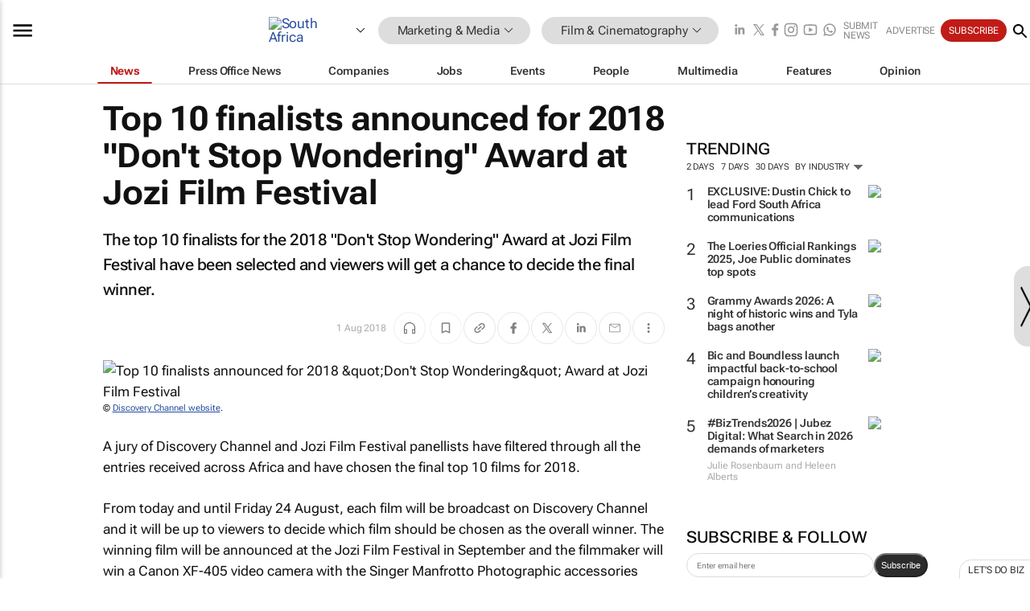

--- FILE ---
content_type: text/html; charset=utf-8
request_url: https://www.bizcommunity.com/Article/196/97/180114.html
body_size: 44970
content:
<!doctype html>
<html lang="en">
<head>
<script>var gaBP='';gaBP=(typeof bizPlatform!=='undefined')?bizPlatform():'';</script><script async src="https://www.googletagmanager.com/gtag/js?id=G-4M01RQ45QJ"></script><script>window.dataLayer = window.dataLayer || [];function gtag(){dataLayer.push(arguments);}gtag('js', new Date());gtag('config','G-4M01RQ45QJ',{'dimension1':'11','dimension2':'97','dimension3':'196','dimension4':'1','dimension5':'180114','dimension6':'0','dimension7':'2','dimension8':gaBP});</script>
<!--AD: /23319312375/Marketing/Cinema-->
<title>Top 10 finalists announced for 2018 "Don't Stop Wondering" Award at Jozi Film Festival</title>
<link rel="canonical" href="https://www.bizcommunity.com/Article/196/97/180114.html">
<link rel="alternate" type="application/rss+xml" title="South Africa - Film &amp; Cinematography RSS Feed" href="https://www.bizcommunity.com/rss/196/97.html">
<meta name="title" content="Top 10 finalists announced for 2018 'Don't Stop Wondering' Award at Jozi Film Festival">
<meta name="description"  content="The top 10 finalists for the 2018 'Don't Stop Wondering' Award at Jozi Film Festival have been selected and viewers will get a chance to decide the final winner...">
<meta name=keywords content="">
<meta http-equiv="Content-Language" content="en-us">
<meta http-equiv="content-type" content="text/html; charset=UTF-8">
<meta name="subject" content="Industry news">
<meta name="url"  content="https://www.bizcommunity.com/Article/196/97/180114.html">
<meta name="robots" content="index,follow">
<meta name="viewport" content="width=device-width, initial-scale=1">
<meta name="theme-color" content="#ffffff">
<meta property="og:title" content="Top 10 finalists announced for 2018 'Don't Stop Wondering' Award at Jozi Film Festival">
<meta property="og:type" content="article">
<meta property="og:description" content="The top 10 finalists for the 2018 'Don't Stop Wondering' Award at Jozi Film Festival have been selected and viewers will get a chance to decide the final winner..." >
<meta property="og:site_name" content="Bizcommunity">
<meta property="og:url" content="https://www.bizcommunity.com/Article/196/97/180114.html">
<meta name="image" property="og:image" content="https://biz-file.com/c/1808/451295-700x364.jpg">
<meta property="og:image:secure_url" content="https://biz-file.com/c/1808/451295-700x364.jpg">
<meta property="og:image:alt" content="The top 10 finalists for the 2018 'Don't Stop Wondering' Award at Jozi Film Festival have been selected and viewers will get a chance to decide the final winner...">
<meta property="twitter:card" content="https://biz-file.com/c/1808/451295-700x364.jpg">
<meta name="twitter:card" content="summary_large_image"> 
<meta name="twitter:title" content="Top 10 finalists announced for 2018 'Don't Stop Wondering' Award at Jozi Film Festival"> 
<meta name="twitter:url" content="https://www.bizcommunity.com/Article/196/97/180114.html"> 
<meta name="twitter:description" content="The top 10 finalists for the 2018 'Don't Stop Wondering' Award at Jozi Film Festival have been selected and viewers will get a chance to decide the final winner..."> 
<meta name="twitter:image" content="https://biz-file.com/c/1808/451295-700x364.jpg"> 
<meta name="twitter:site" content="@Bizcommunity"> 
<meta name="twitter:creator" content=" @Bizcommunity"> 
<meta property="fb:app_id" content="144806878919221"> 
<link rel="preconnect" href="https://biz-file.com">
<link rel="preconnect" href="https://cdn.jsdelivr.net">
<link href="/res/css/public-desktop.css?s119e" rel=stylesheet>
<link href="/res/css/test-site-live.css?s23" rel=stylesheet><link rel="icon" href="/favicon.ico" sizes="any"><link rel="icon" href="/res/img/favicon/favicon.svg" type="image/svg+xml"><link rel="apple-touch-icon" sizes="180x180" href="/res/img/favicon/apple-touch-icon.png"><link rel="icon" type="image/png" sizes="32x32" href="/res/img/favicon/favicon-32x32.png"><link rel="icon" type="image/png" sizes="16x16" href="/res/img/favicon/favicon-16x16.png"><link rel="manifest" href="/manifest.json"><link rel="apple-touch-icon" href="/res/img/biz-balls-apple-touch.png"><link rel="apple-touch-startup-image" href="/res/img/ios-startup.png"><style>.site-header-placeholder {background: transparent !important;} 
.body-container {margin-top:0px !important;} 
.btn-search--toggle{display:none;}
.CB_i{height: initial}
.RM_box--trending {.RM_small-square-link {display: none}}
.elevated-container--narrow-padding > div{position:static !important}

.front-page-jobs-container content-group { 
margin-top:10px !important;
}

.front-page-latest-jobs {
margin-top:10px !important;
}
	@media screen and (max-width: 768px) {
				.body-new-design--header-only.body-myaccount-page .site-header-placeholder {
					height: 94px;
				}
			}
.kMyAccountTable tr th {color: #fff !important;}
.CTS_title a {font-size: 27px;}
.kLargeTable td {padding: 4px;border: 1px solid #ccc;}</style>
<style>
@font-face {font-family:'Roboto Flex';font-style:normal;font-weight:100 1000;font-stretch:100%;font-display:swap;src:url(/res/font/roboto-flex-v9-wght-xtra.woff2) format('woff2');}
@supports (-webkit-hyphens:none){@font-face {font-family:'Roboto Flex';font-style:normal;font-weight:100 1000;font-stretch:100%;font-display:swap;src:url(/res/font/roboto-flex-v9-wght-xtra-safari.woff2) format('woff2');}}
</style>
<script>
var RNS = RNS || (Math.floor(Math.random() * 0x7FFFFFFF)+1).toString();
var _locationId=196;
var _categoryId=97;
var _contentType=1;
var _contentId=180114;
var _pageName='Article';
var jsPageType=2;
var adPosition = '';
</script>
<script nomodule src="/res/js/head.es5.js?m49k"></script>
<script src="/res/js/head.js?m49k"></script>
<script async="async" src="https://securepubads.g.doubleclick.net/tag/js/gpt.js"></script>
<script>window.googletag = window.googletag || {};window.googletag.cmd = window.googletag.cmd || [];var googletag = window.googletag;var googletagads = googletagads || [];googletag.cmd.push(function() {googletag.pubads().enableSingleRequest();googletag.pubads().disableInitialLoad();googletag.pubads().addEventListener('slotRenderEnded', function(event) {updateDFPAdSlot(event.slot.getSlotElementId(), event.isEmpty);});googletag.enableServices();});</script>
<link rel="preload" as="image" href="https://biz-file.com/c/1808/451295-700x364.jpg">
</head>
<body class=" body-is-public-page body-has-page-wrap body-content-page body-page-type-2 body-new-design--header-only body-menu-home body-new-header-july" data-x="addScrollClasses:{'scrollDownClass':'body--scroll-down','scrollUpClass':'body--scroll-up'}">
<div class="site-header"><div class="SH-option"><div class="d-flex" style="align-items: center;justify-content: space-between"><div id="desktop-menuToggle-mainMenu" class="SHO-hamburger"><div class="hamburger  j-hamburger" id="j-hamburger" data-x="axH:{'fireOnlyOnce':true}" data-target="j-sideMenu" data-href="/Request/RenderSideMenuContent.aspx?si=j-sideMenu"><span class="icon"></span></div><div id="j-sideMenu" class="side-menu-content"><div class="d-flex justify-content-center align-items-center" style="height: 80vh;width: 100%;justify-content: center"><img src="/res/img/m-loading.gif" alt=""></div><div class="SMC-overlay" onclick="$('#j-sideMenu').toggleClass('side-menu-content--open');$('.j-hamburger').removeClass('is-active');"></div></div></div><div class="logo"><a href="/"><img class="logo-img" src="https://biz-file.com/res/img/logo.png" alt=""></a></div><a class="j-country-hover country-hover country-hover country-hover" data-x="pRID:{'on':'hover','delay':200,'transition':'none','position':'below','stretchToFitLinksWidth':false,'removeDelayIfPopupVisible':true}" data-target="jLR-Country-Popup-logo"
data-url="/Request/selectcountrypopup.aspx?l=196&amp;c=97" href="/SelectCountry.aspx?l=196&amp;c=97" data-option="show-images"><span class="kvertical-align"><img class="flag" src="https://biz-file.com/res/img/flag/21/196.gif" width="21" height="14" alt="South Africa"></span><span class="pagedropdown-icon-wrapper"><span class="mui-icon_expand-more-black"></span></span></a><div class="bread-crumb"><!---ksjlkds33--><a class="BC-i SM-i SM-i--industries-dropdown" data-x="pRID:{'on':'hoverOnly','delay':200,'transition':'none','position':'below','stretchToFitLinksWidth':false,'removeDelayIfPopupVisible':true}" data-target="j-ind-popup-ksjlkds33" data-url="/Request/SelectIndustryPopupDouble.aspx?ct=1&c=97&pcth=BCI-popup" href="/Articles/196/11.html"><span class="BCI-text"> Marketing & Media </span><span class="mui-icon_expand-more-black"></span></a><div id="j-ind-popup-ksjlkds33" class="BCI-popup j-escape-hide breadcrum-header" style="display:none"></div><span class="BC-nav mui-icon_arrow-forward-100"></span><a class="BC-i BC-i--section SM-i SM-i--industries-dropdown" data-x="pRID:{'on':'hoverOnly','delay':200,'transition':'none','position':'below','stretchToFitLinksWidth':false,'removeDelayIfPopupVisible':true}" data-target="j-cat-popup-ksjlkds33" href="/Articles/196/97.html" data-url="/Request/SelectCategory.aspx?l=196&c=97"><span class="BCI-text">Film & Cinematography </span><span class="mui-icon_expand-more-black"></span></a><div id="j-cat-popup-ksjlkds33" class="BCI-popup j-escape-hide breadcrum-header" style="display:none"></div></div><div class="search-section SHOR-search"><div id="j-search-box-9b9a960b2606440987b2f5a4a8d45722" class="search-form search-form--cntrl right-search-search-control search-form--collapsed"><form class="d-flex align-items-center" method="post" action="/Search.aspx?l=196&c=1"  onfocusin="$('body').addClass('search-active');" onfocusout="$('body').removeClass('search-active');"><input id="j-search-input-right-search" placeholder="Search" name="s" class="search-input" type="text" oninput="document.querySelector('#j-btn-clear-text-right-search').style.display = this.value ? 'block' : 'none';" required /><div class="right-controls"><button id="j-btn-clear-text-right-search" class="btn-clear-text" aria-label="Clear search" type="button" onclick="document.getElementById('j-search-input-right-search').value = ''; this.style.display = 'none'; document.getElementById('j-search-input-right-search').focus();"><span class="clear-search-icon"></span></button><div class="btn-advanced-options" title="Advanced options" aria-label="Advanced options" data-x="pRID:{ 'on': 'hover','position': 'belowleft','transition': 'none'}" data-target="jSearch-PopUp-right-search"><span id="advanced-options-text-right-search" class="advanced-options-text"></span><span class="advanced-options-icon"></span></div></div><button class="btn-search" aria-label="Search" role="button"><span class="search-icon"></span></button><button id="j-btn-search-toggle-9b9a960b2606440987b2f5a4a8d45722" class="btn-search btn-search--toggle" aria-label="toogle" role="button"><span class="search-icon"></span></button><input id="j-ctype-right-search" hidden type="text" name="ctype"></form><div id="j-search-overlay-9b9a960b2606440987b2f5a4a8d45722" class="search-overlay"></div></div><div id="jSearch-PopUp-right-search" style="display:none;"><div class="pop1-arrow"></div><div class="pop1"><ul class="pop1-ul"><li txt="All" rel="/Request/SuggestAll.aspx"><a href="#" class="PUI-text" onclick="$('#j-ctype-right-search').val(0);$('#advanced-options-text-right-search').text('');">All</a></li><li txt="Articles" rel="/Request/SuggestArticles.aspx?l=196&c=97"><a  class="PUI-text" href="#" onclick="$('#j-ctype-right-search').val(1);$('#advanced-options-text-right-search').text('Articles');">Articles</a></li><li txt="Companies" rel="/Request/SuggestCompany.aspx"><a class="PUI-text" href="#" onclick="$('#j-ctype-right-search').val(12);$('#advanced-options-text-right-search').text('Companies');">Companies</a></li><li txt="Events" rel="/Request/SuggestEvents.aspx?l=196"><a class="PUI-text" href="#" onclick="$('#j-ctype-right-search').val(7);$('#advanced-options-text-right-search').text('Events');">Events</a></li><li txt="Galleries" rel="/Request/SuggestGalleries.aspx?l=196"><a  class="PUI-text" href="#" onclick="$('#j-ctype-right-search').val(8);$('#advanced-options-text-right-search').text('Galleries');">Galleries</a></li><li txt="Jobs" rel="/Request/SuggestJobs.aspx"><a  class="PUI-text" href="#" onclick="$('#j-ctype-right-search').val(10);$('#advanced-options-text-right-search').text('Jobs');">Jobs</a></li><li txt="People" rel="/Request/SuggestPeople.aspx"><a  class="PUI-text" href="#" onclick="$('#j-ctype-right-search').val(3);$('#advanced-options-text-right-search').text('People');">People</a></li></ul></div></div><script>onReady(function () {if (!true){return}let searchContainer = document.getElementById('j-search-box-9b9a960b2606440987b2f5a4a8d45722');let toggleButton = document.getElementById('j-btn-search-toggle-9b9a960b2606440987b2f5a4a8d45722');let overlay = document.getElementById('j-search-overlay-9b9a960b2606440987b2f5a4a8d45722');
let body = document.body;
// When the toggle is clicked
// 1. Toggle the class on the search container to inclde the collapsed open class
// 2. Add event listeners for scroll and click outside to remove the open class
// 3. When the overlay is clicked, remove the open class
// 4. When clicked outside the search container, and scroll of scrollHeight  remove the open class
toggleButton.addEventListener('click', function (e) {
e.preventDefault();
searchContainer.classList.toggle('search-form--collapsed-open');
overlay.classList.toggle('search-overlay--open');
body.classList.toggle('right-search-search-control-active');
let scrolled = false;
let scrollHeight = 300;
// Function to handle clicks outside the .search element
function handleClickOutside(event) {
if (!searchContainer.contains(event.target)) {
RemoveClassRemoveListeners();
}
}
// Function to handle scroll beyond 300px
function handleScroll() {
if (window.scrollY > scrollHeight && !scrolled) {
scrolled = true;
RemoveClassRemoveListeners();
}
}
// Function to toggle the class and remove both event listeners
function RemoveClassRemoveListeners() {
searchContainer.classList.remove('search-form--collapsed-open');
overlay.classList.remove('search-overlay--open');
body.classList.remove('right-search-search-control-active');
// Remove event listeners
window.removeEventListener('scroll', handleScroll);
document.removeEventListener('click', handleClickOutside);
}
// Attach event listeners for scroll and click outside
window.addEventListener('scroll', handleScroll);
document.addEventListener('click', handleClickOutside);
});
overlay.addEventListener('click', function () {
searchContainer.classList.remove('search-form--collapsed-open');
overlay.classList.remove('search-overlay--open');
body.classList.remove('right-search-search-control-active');});});</script></div></div><div class="SHO-right d-flex items-center"><div class="social-media-links d-flex">
<a class="icon-link icon-link--linkedin" href="https://za.linkedin.com/company/bizcommunity" target="_blank" rel="noopener,nofollow,noindex" title="Bizcommunity linkedIn">
<span class="sb-linkedin-testsite"></span></a>
<a class="icon-link icon-link--x" href="https://www.bizcommunity.com/advertise/contactus" target="_blank" rel="noopener,nofollow,noindex" title="Bizcommunity x/twitter">
<span class="sb-x-testsite"></span></a>
<a class="icon-link icon-link--facebook" href="https://www.facebook.com/Bizcommunity" target="_blank" rel="noopener,nofollow,noindex" title="Bizcommunity facebook">
<span class="sb-facebook-testsite mr-n-4px ml-n-4px"></span></a>
<a class="icon-link icon-link--instagram" href="https://www.instagram.com/bizcommunity/" target="_blank" rel="noopener,nofollow,noindex" title="Bizcommunity instagram">
<span class="sb-instagram-testsite"></span></a>
<a class="icon-link icon-link--youtube" href="https://www.youtube.com/@bizcommunity" target="_blank" rel="noopener,nofollow,noindex" title="Bizcommunity youtube">
<span class="sb-youtube-testsite"></span></a>
<a class="icon-link icon-link--whatsapp" href="https://www.whatsapp.com/channel/0029Vacw0EY4SpkIG5yGPh2h" target="_blank" rel="noopener,nofollow,noindex" title="Bizcommunity whatsapp">
<span class="sb-whatsapp-testsite"></span></a>
</div>
<a class="SHOR-icon-link"
data-x="pRID:{'on':'hover', 'delay': 200, 'transition': 'none', 'tailClass': 'pop1-arrow', 'position': 'below','resizeWhenContentChanges':true, 'stretchToFitLinksWidth': false, 'removeDelayIfPopupVisible': true,'preventDefaultLink':true}"
data-target="jHL-socialMediaPages"
data-url="/Request/SelectSocialMediaSitesPopup.aspx" href="https://www.bizcommunity.com/advertise/contactus"><span class="CHSRIL-icon m-icon m-icon_share "></span></a><div class="SHOR-links d-flex items-center justify-center cdhdi"><a class="SHORL-i SHORL-i--extra-link" data-target="jSubmitBox-3" data-url="/Request/SelectSubmitPopup.aspx?ru=%2fArticle%2f196%2f97%2f180114.html" href="/SubmitNews.aspx?l=196&c=97">Submit news</a><a class="SHORL-i SHORL-i--extra-link"
href="https://www.bizcommunity.com/advertise?utm_source=bizcommunity&utm_medium=site&utm_campaign=topstrip">Advertise</a><a class="SHORL-i SHORL-i--cta" href="/Signup.aspx?l=196&c=1&ss=siteHeader">Subscribe</a><a class="SHORL-i SHORL-i--my-account  j-myaccount-hover d-flex" data-url="/Request/SelectMyAccountPopup.aspx?ru=%2fArticle%2f196%2f97%2f180114.html" href="/MyAccount/Home.aspx" data-target="jMyAccountBox" href="/MyAccount/Home.aspx" aria-label="MyAccount"><span class="sm-myaccount-text">My Account</span><span class="icon mui-icon_cog j-myaccount-icon"></span></a></div><div class="SHO-controls--mobile"><ul class="sm-ul"><li class="search-toggle" onclick="$('.search-form').toggleClass('search-form--open-for-mobile');$('.SH-mobile-strip').toggleClass('d-none');$('.site-header').toggleClass('site-header--has-mobile-search');"></li><li class="ts-m-tool"><a class="sm-a sm-a--small-margin j-myaccount-hover" data-url="/Request/SelectMyAccountPopup.aspx?ru=%2fArticle%2f196%2f97%2f180114.html" href="/MyAccount/Home.aspx" data-target="jMyAccountBox" href="/MyAccount/Home.aspx" aria-label="MyAccount"><span class="sm-myaccount-text"></span><span id="" class="icon mui-icon_cog j-myaccount-icon"></span></a></li></ul></div></div></div><div class="SH-top-strip"><div class="SHTS-menus d-flex"><div class="SHTS-middle d-flex"><div class="SHTSM-menu"><div class="site-menu d-flex"><div class="SM-items d-flex"><a class="SM-i SM-i--dropdown SM-i--current SM-i-News "
href="/MarketingMedia"  data-target="j-mi-News"><span class="SM-i-text d-flex items-center justify-between">News</span></a><a class="SM-i SM-i--dropdown SM-i-PressOffice "
href="/CompanyNews/196/11.html"  data-target="j-mi-PressOffice"><span class="SM-i-text d-flex items-center justify-between">Press Office News</span></a><a class="SM-i SM-i--dropdown SM-i-Companies "
href="/Companies/196/11.html"  data-target="j-mi-Companies"><span class="SM-i-text d-flex items-center justify-between">Companies</span></a><a class="SM-i SM-i--dropdown SM-i-Jobs "
href="/JobIndustries.aspx?l=196&c=1"  data-target="j-mi-Jobs"><span class="SM-i-text d-flex items-center justify-between">Jobs</span></a><a class="SM-i SM-i--dropdown SM-i-Events "
href="/Events/196/11.html"  data-target="j-mi-Events"><span class="SM-i-text d-flex items-center justify-between">Events</span></a><a class="SM-i SM-i--dropdown SM-i-People "
href="/People/196/11.html"  data-target="j-mi-People"><span class="SM-i-text d-flex items-center justify-between">People</span></a><a class="SM-i SM-i--dropdown SM-i-Multimedia "
href="/Multimedia/196/11.html"  data-target="j-mi-Multimedia"><span class="SM-i-text d-flex items-center justify-between">Multimedia</span></a><a class="SM-i SM-i--dropdown SM-i-SpecialSections "
href="https://www.bizcommunity.com/advertise/sponsorship-content"  data-target="j-mi-SpecialSections"><span class="SM-i-text d-flex items-center justify-between">Features</span></a><a class="SM-i SM-i--dropdown SM-i-Contributors "
href="/ContributorArticles/196/11.html"  data-target="j-mi-Contributors"><span class="SM-i-text d-flex items-center justify-between">Opinion</span></a><div class="SM-items--block"><a class="SM-i"
href="https://www.bizcommunity.com/advertise?utm_source=bizcommunity&utm_medium=site&utm_campaign=topstrip"><span class="SM-i-text d-flex items-center justify-between">Advertise</span></a><a class="SM-i j-myaccount-hover" data-target="jSubmitBox-2" data-url="/Request/SelectSubmitPopup.aspx?ru=%2fArticle%2f196%2f97%2f180114.html" href="/SubmitNews.aspx?l=196&c=97"><span class="SM-i-text d-flex items-center justify-between">Submit news</span></a><div class="myaccount-popup shadow-2" id="jSubmitBox-2" style="display:none;width:fit-content;" data-track="top strip my account pop up"></div></div></div><div id="j-mi-News" class="mm-popup" style="display:none;"><div class="pop1 clear-before-after"><ul class="pop1-col pop1-ul"><li><a class="PUI-text" href="/MarketingMedia">News</a></li><li><a class="PUI-text" href="/CompanyNews/196/11.html">Company news</a></li><li><a class="PUI-text" href="/InBriefs/196/11.html">In briefs</a></li><li><a class="PUI-text" href="/PeopleNews/196/11.html">New appointments</a></li><li><a class="PUI-text" href="/Accounts/196/4.html">New business</a></li><li><a class="PUI-text" href="/NewsletterList.aspx">Newsletters</a></li><li><a class="PUI-text" href="/MostReadArticles/196/11.html">Most read articles</a></li><li><a class="PUI-text" href="/MySavedContent.aspx?id=0&ct=1">Saved content</a></li></ul><div class="pop1-col pop1-right"><a class="kSubmitButton kRound" href="/SubmitNews.aspx?l=196&c=11" title="Submit news" rel="noindex">Submit news</a></div></div></div><div id="j-mi-PressOffice" class="mm-popup" style="display:none;"><div class="pop1 clear-before-after"><ul class="pop1-col pop1-ul"><li><a class="PUI-text" href="/CompanyNews/196/11.html">Press Office news</a></li><li><a class="PUI-text" href="/PressOffices/196/11.html">Press Offices</a></li><li><a class="PUI-text" href="/advertise/bizoffice?utm_source=bizcommunity&utm_medium=site&utm_campaign=link-topMenu">Press Office info</a></li><li><a class="PUI-text" href="/MyAccount/Companies.aspx">My Press Office</a></li></ul><div class="pop1-col pop1-right"><a class="kSubmitButton kRound" href="/SubmitNews.aspx?l=196&c=11" title="Publish your news on Biz" rel="noindex">Publish your news on Biz</a></div></div></div><div id="j-mi-Companies" class="mm-popup" style="display:none;"><div class="pop1 clear-before-after"><ul class="pop1-col pop1-ul"><li><a class="PUI-text" href="/Companies/196/11.html">Companies</a></li><li><a class="PUI-text" href="/CompanyNews/196/11.html">Company news</a></li><li><a class="PUI-text" href="/PressOfficeList.aspx">Press Office Newsrooms</a></li><li><a class="PUI-text" href="/MyAccount/Companies.aspx">My company</a></li><li><a class="PUI-text" href="/MySavedCompanies.aspx">My saved companies</a></li></ul><div class="pop1-col pop1-right"><a class="kSubmitButton kRound" href="/ListCompany.aspx?l=196&c=11" title="Get a Biz listing" rel="noindex">Get a Biz listing</a><a class="kSubmitButton kRound" href="/SubmitNews.aspx?l=196&c=11" title="Publish your news on Biz" rel="noindex">Publish your news on Biz</a></div></div></div><div id="j-mi-Jobs" class="mm-popup" style="display:none;"><div class="pop1 clear-before-after"><ul class="pop1-col pop1-ul"><li><a class="PUI-text" href="/JobIndustries.aspx?l=196&c=1">Jobs offered</a></li><li><a class="PUI-text" href="/JobsWanted.aspx?l=196&c=11&ct=11">Jobs wanted</a></li><li><a class="PUI-text" href="/MySavedJobs.aspx">My saved jobs</a></li><li><a class="PUI-text" href="/MyAccount/CVView.aspx">My CV</a></li><li><a class="PUI-text" href="/Recruiters/196/11.html">Recruiters</a></li><li><a class="PUI-text" href="/CompaniesRecruiting/196/11.html">Companies recruiting</a></li><li><a class="PUI-text" href="/PostJobOffered.aspx?">Post your job ad</a></li><li><a class="PUI-text" href="/MyAccount/Jobs.aspx">Recruitment login</a></li></ul><div class="pop1-col pop1-right"><a class="kSubmitButton kRound" href="/PostJob.aspx" title="Post a job" rel="noindex">Post a job</a></div></div></div><div id="j-mi-Events" class="mm-popup" style="display:none;"><div class="pop1 clear-before-after"><ul class="pop1-col pop1-ul"><li><a class="PUI-text" href="/Events/196/11/cst-3.html">Industry events</a></li><li><a class="PUI-text" href="/Events/196/11/cst-4.html">Workshops</a></li><li><a class="PUI-text" href="/Events/196/11/cst-106.html">Other</a></li><li><a class="PUI-text" href="/Calendar/196/4.html">Calendar</a></li></ul><div class="pop1-col pop1-right"><a class="kSubmitButton kRound" href="/SubmitEvent.aspx" title="Submit event" rel="noindex">Submit event</a></div></div></div><div id="j-mi-People" class="mm-popup" style="display:none;"><div class="pop1 clear-before-after"><ul class="pop1-col pop1-ul"><li><a class="PUI-text" href="/People/196/11.html">Find people</a></li><li><a class="PUI-text" href="/EditProfile.aspx">Edit my profile</a></li></ul><div class="pop1-col pop1-right"></div></div></div><div id="j-mi-Multimedia" class="mm-popup" style="display:none;"><div class="pop1 clear-before-after"><ul class="pop1-col pop1-ul"><li><a class="PUI-text" href="/Videos/196/11.html">Videos</a></li><li><a class="PUI-text" href="/Audios/196/11.html">Audios</a></li><li><a class="PUI-text" href="/Galleries/196/11.html">Galleries</a></li><li><a class="PUI-text" href="/Multimedia/196/589.html">BizTakeouts</a></li></ul><div class="pop1-col pop1-right"><a class="kSubmitButton kRound" href="/MyAccount/SubmitMultimediaAd.aspx" title="Submit your media" rel="noindex">Submit your media</a></div></div></div><!-- These sub menus are loaded at run time, Check the method that creates the cRenderMenuItem menu list --><div id="j-mi-SpecialSections" class="mm-popup" style="display:none;"><div class="pop1 clear-before-after"><ul class="pop1-col pop1-ul"><li><a class="PUI-text" href="/BizTrends">BizTrends</a></li><li><a class="PUI-text" href="/Pendoring">Pendoring</a></li><li><a class="PUI-text" href="/EffieAwards">Effie Awards</a></li><li><a class="PUI-text" href="/BizTrendsTV">BizTrendsTV</a></li><li><a class="PUI-text" href="/NedbankIMC">IMC Conference</a></li><li><a class="PUI-text" href="/OrchidsandOnions">Orchids and Onions</a></li><li><a class="PUI-text" href="/TheLeadCreative">The Lead Creative</a></li><li><a class="PUI-text" href="/LoeriesCreativeWeek">Loeries Creative Week</a></li><li><a class="PUI-text" href="/SpecialSections.aspx">More Sections</a></li></ul><div class="pop1-col pop1-right"><a class="kSubmitButton kRound" href="https://www.bizcommunity.com/advertise/sponsorship-content" title="Features calendar" rel="noindex">Features calendar</a></div></div></div><div id="j-mi-Contributors" class="mm-popup" style="display:none;"><div class="pop1 clear-before-after"><ul class="pop1-col pop1-ul"><li><a class="PUI-text" href="/ContributorArticles/196/11.html">Articles</a></li></ul><div class="pop1-col pop1-right"><a class="kSubmitButton kRound" href="/SubmitNews.aspx?l=196&c=11" title="Contribute" rel="noindex">Contribute</a></div></div></div></div><div id="j-industryDropDown-site-menu" class="industryDropDown" style="display:none;min-width: 200px"></div></div></div></div></div><div class="SHTS-search-section SH-toggle-search-section"><div class="SHSS-search-box"><div id="j-search-box-2bc8f508079749e8a674cf12c98f7f0f" class="search-form search-form--cntrl header-search-search-control "><form class="d-flex align-items-center" method="post" action="/Search.aspx?l=196&c=1"  onfocusin="$('body').addClass('search-active');" onfocusout="$('body').removeClass('search-active');"><input id="j-search-input-header-search" placeholder="Search" name="s" class="search-input" type="text" oninput="document.querySelector('#j-btn-clear-text-header-search').style.display = this.value ? 'block' : 'none';" required /><div class="right-controls"><button id="j-btn-clear-text-header-search" class="btn-clear-text" aria-label="Clear search" type="button" onclick="document.getElementById('j-search-input-header-search').value = ''; this.style.display = 'none'; document.getElementById('j-search-input-header-search').focus();"><span class="clear-search-icon"></span></button><div class="btn-advanced-options" title="Advanced options" aria-label="Advanced options" data-x="pRID:{ 'on': 'hover','position': 'belowleft','transition': 'none'}" data-target="jSearch-PopUp-header-search"><span id="advanced-options-text-header-search" class="advanced-options-text"></span><span class="advanced-options-icon"></span></div></div><button class="btn-search" aria-label="Search" role="button"><span class="search-icon"></span></button><button id="j-btn-search-toggle-2bc8f508079749e8a674cf12c98f7f0f" class="btn-search btn-search--toggle" aria-label="toogle" role="button"><span class="search-icon"></span></button><input id="j-ctype-header-search" hidden type="text" name="ctype"></form><div id="j-search-overlay-2bc8f508079749e8a674cf12c98f7f0f" class="search-overlay"></div></div><div id="jSearch-PopUp-header-search" style="display:none;"><div class="pop1-arrow"></div><div class="pop1"><ul class="pop1-ul"><li txt="All" rel="/Request/SuggestAll.aspx"><a href="#" class="PUI-text" onclick="$('#j-ctype-header-search').val(0);$('#advanced-options-text-header-search').text('');">All</a></li><li txt="Articles" rel="/Request/SuggestArticles.aspx?l=196&c=97"><a  class="PUI-text" href="#" onclick="$('#j-ctype-header-search').val(1);$('#advanced-options-text-header-search').text('Articles');">Articles</a></li><li txt="Companies" rel="/Request/SuggestCompany.aspx"><a class="PUI-text" href="#" onclick="$('#j-ctype-header-search').val(12);$('#advanced-options-text-header-search').text('Companies');">Companies</a></li><li txt="Events" rel="/Request/SuggestEvents.aspx?l=196"><a class="PUI-text" href="#" onclick="$('#j-ctype-header-search').val(7);$('#advanced-options-text-header-search').text('Events');">Events</a></li><li txt="Galleries" rel="/Request/SuggestGalleries.aspx?l=196"><a  class="PUI-text" href="#" onclick="$('#j-ctype-header-search').val(8);$('#advanced-options-text-header-search').text('Galleries');">Galleries</a></li><li txt="Jobs" rel="/Request/SuggestJobs.aspx"><a  class="PUI-text" href="#" onclick="$('#j-ctype-header-search').val(10);$('#advanced-options-text-header-search').text('Jobs');">Jobs</a></li><li txt="People" rel="/Request/SuggestPeople.aspx"><a  class="PUI-text" href="#" onclick="$('#j-ctype-header-search').val(3);$('#advanced-options-text-header-search').text('People');">People</a></li></ul></div></div><script>onReady(function () {if (!false){return}let searchContainer = document.getElementById('j-search-box-2bc8f508079749e8a674cf12c98f7f0f');let toggleButton = document.getElementById('j-btn-search-toggle-2bc8f508079749e8a674cf12c98f7f0f');let overlay = document.getElementById('j-search-overlay-2bc8f508079749e8a674cf12c98f7f0f');
let body = document.body;
// When the toggle is clicked
// 1. Toggle the class on the search container to inclde the collapsed open class
// 2. Add event listeners for scroll and click outside to remove the open class
// 3. When the overlay is clicked, remove the open class
// 4. When clicked outside the search container, and scroll of scrollHeight  remove the open class
toggleButton.addEventListener('click', function (e) {
e.preventDefault();
searchContainer.classList.toggle('search-form--collapsed-open');
overlay.classList.toggle('search-overlay--open');
body.classList.toggle('header-search-search-control-active');
let scrolled = false;
let scrollHeight = 300;
// Function to handle clicks outside the .search element
function handleClickOutside(event) {
if (!searchContainer.contains(event.target)) {
RemoveClassRemoveListeners();
}
}
// Function to handle scroll beyond 300px
function handleScroll() {
if (window.scrollY > scrollHeight && !scrolled) {
scrolled = true;
RemoveClassRemoveListeners();
}
}
// Function to toggle the class and remove both event listeners
function RemoveClassRemoveListeners() {
searchContainer.classList.remove('search-form--collapsed-open');
overlay.classList.remove('search-overlay--open');
body.classList.remove('header-search-search-control-active');
// Remove event listeners
window.removeEventListener('scroll', handleScroll);
document.removeEventListener('click', handleClickOutside);
}
// Attach event listeners for scroll and click outside
window.addEventListener('scroll', handleScroll);
document.addEventListener('click', handleClickOutside);
});
overlay.addEventListener('click', function () {
searchContainer.classList.remove('search-form--collapsed-open');
overlay.classList.remove('search-overlay--open');
body.classList.remove('header-search-search-control-active');});});</script></div></div><div class="SH-mobile-strip d-mobile-only"><div id="j-mobile-subheader-wrapper" class="mobile-subheader-wrapper"><nav class="mobile-subheader"><ul id="j-menu-horizontal-scroll" class="menu-horizontal-scroll"><li><a href="/Allindustries">Home</a></li><li><a href="/Articles/196/11.html">Marketing & Media</a></li><li class="" ><a href="/Agriculture">Agriculture</a></li><li class="" ><a href="/Automotive">Automotive</a></li><li class="" ><a href="/Construction">Construction &amp; Engineering</a></li><li class="" ><a href="/Education">Education</a></li><li class="" ><a href="/Energy">Energy &amp; Mining</a></li><li class="" ><a href="/Entrepreneurship">Entrepreneurship</a></li><li class="" ><a href="/ESG-Sustainability">ESG &amp; Sustainability</a></li><li class="" ><a href="/Finance">Finance</a></li><li class="" ><a href="/Healthcare">Healthcare</a></li><li class="" ><a href="/HR">HR &amp; Management</a></li><li class="" ><a href="/IT">ICT</a></li><li class="" ><a href="/Legal">Legal</a></li><li class="" ><a href="/Lifestyle">Lifestyle</a></li><li class="" ><a href="/Logistics">Logistics &amp; Transport</a></li><li class="" ><a href="/Manufacturing">Manufacturing</a></li><li class="" ><a href="/Property">Property</a></li><li class="" ><a href="/Retail">Retail</a></li><li class="" ><a href="/Tourism">Tourism &amp; Travel</a></li><li ><a href="/Articles//1/11/g-1.html">International</a></li><li><a style="text-transform:uppercase" href="/SubmitNews.aspx">Submit news</a></li></ul></nav></div></div></div></div>
<div id="j-site-header-placeholder" class="site-header-placeholder"></div>
<div id="jLR-Country-Popup-logo" style="display:none; min-width: 200px;"></div>
<div id="jLR-Country-Popup" style="display:none; min-width: 200px;"></div>
<div class="myaccount-popup shadow-2" id="jMyAccountBox" style="display:none;width:fit-content;width:150px" data-track="top strip my account pop up"></div>
<!-- Hidden div element -->
<div id="jHL-socialMediaPages" style="display:none"></div>
<div class="sidebar"><div class="SB_box SB_box--menu" ><h2 class="SB_heading SB_heading__industries" style="margin-top:0px;">Industries</h2><div class="SB_content SB_content__industries" data-x="pRID:{'childHover':true,'on':'hover','delay':0,'transition':'none','resizeWhenContentChanges':true,'position':'right','topOffset':-45,'showLoading':true,'overlayId':'j-pop-overlay'}"data-target="j-SB_popright" data-url="/Request/IndustryCategoryMenuContents.aspx?hsp=1&tp=leftIndPop"><a class="SB_i "  href="/AllIndustries?utm_source=bizcommunity&utm_medium=site&utm_campaign=link-industry">All industries</a><a class="SB_i" data-show="j-leftIndPop-SB_PR_ind-358" href="/Agriculture">Agriculture</a><a class="SB_i" data-show="j-leftIndPop-SB_PR_ind-454" href="/Automotive">Automotive</a><a class="SB_i" data-show="j-leftIndPop-SB_PR_ind-360" href="/Construction">Construction &amp; Engineering</a><a class="SB_i" data-show="j-leftIndPop-SB_PR_ind-371" href="/Education">Education</a><a class="SB_i" data-show="j-leftIndPop-SB_PR_ind-355" href="/Energy">Energy &amp; Mining</a><a class="SB_i" data-show="j-leftIndPop-SB_PR_ind-836" href="/Entrepreneurship">Entrepreneurship</a><a class="SB_i" data-show="j-leftIndPop-SB_PR_ind-356" href="/ESG-Sustainability">ESG &amp; Sustainability</a><a class="SB_i" data-show="j-leftIndPop-SB_PR_ind-357" href="/Finance">Finance</a><a class="SB_i" data-show="j-leftIndPop-SB_PR_ind-148" href="/Healthcare">Healthcare</a><a class="SB_i" data-show="j-leftIndPop-SB_PR_ind-362" href="/HR">HR &amp; Management</a><a class="SB_i" data-show="j-leftIndPop-SB_PR_ind-379" href="/IT">ICT</a><a class="SB_i" data-show="j-leftIndPop-SB_PR_ind-364" href="/Legal">Legal</a><a class="SB_i" data-show="j-leftIndPop-SB_PR_ind-427" href="/Lifestyle">Lifestyle</a><a class="SB_i" data-show="j-leftIndPop-SB_PR_ind-389" href="/Logistics">Logistics &amp; Transport</a><a class="SB_i" data-show="j-leftIndPop-SB_PR_ind-365" href="/Manufacturing">Manufacturing</a><a class="SB_i" data-show="j-leftIndPop-SB_PR_ind-11" href="/MarketingMedia">Marketing &amp; Media</a><a class="SB_i" data-show="j-leftIndPop-SB_PR_ind-368" href="/Property">Property</a><a class="SB_i" data-show="j-leftIndPop-SB_PR_ind-160" href="/Retail">Retail</a><a class="SB_i" data-show="j-leftIndPop-SB_PR_ind-373" href="/Tourism">Tourism &amp; Travel</a></div><div id="j-SB_popright" class="SB_popright j-escape-hide" style="display:none"></div></div>
<div class="SB_box SB_box--menu"><h2 class="SB_heading">Features</h2><div class="SB_content"  ><a class="SB_i SB_i--features" href="/BizTrends">BizTrends</a><a class="SB_i SB_i--features" href="/Pendoring">Pendoring</a><a class="SB_i SB_i--features" href="/EffieAwards">Effie Awards</a><a class="SB_i SB_i--features" href="/BizTrendsTV">BizTrendsTV</a><a class="SB_i SB_i--features" href="/NedbankIMC">IMC Conference</a><a class="SB_i SB_i--features" href="/OrchidsandOnions">Orchids and Onions</a><a class="SB_i SB_i--features" href="/TheLeadCreative">The Lead Creative</a><a class="SB_i SB_i--features" href="/LoeriesCreativeWeek">Loeries Creative Week</a><a class="SB_small-square-link jxMore " href="/SpecialSections.aspx" data-href="/Request/SpecialSections.aspx?lstIc=SB_i&lstc=SB_content-items">More Sections..</a></div></div>
<div class="SB_box SB_box--companies"><h2 class="SB_heading">In the news</h2><div class="SB_content" ><a class="SB_i-company jxPHOH" data-position-override="right" data-href="/PressOffice/News.aspx?ci=663578&pnc=1"
href="/PressOffice/Boundless"><img src="https://biz-file.com/b/2402/2371874.png?2" data-src="https://biz-file.com/b/2402/2371874.png?2" class="lazyload" width="100"  height="19"  alt="Boundless" loading="lazy"></a><a class="SB_i-company jxPHOH" data-position-override="right" data-href="/PressOffice/News.aspx?ci=143036&pnc=1"
href="/PressOffice/Openfield"><img src="https://biz-file.com/b/1501/156926.jpg?3" data-src="https://biz-file.com/b/1501/156926.jpg?3" class="lazyload" width="100"  height="21"  alt="Openfield" loading="lazy"></a><a class="SB_i-company jxPHOH" data-position-override="right" data-href="/PressOffice/News.aspx?ci=312714&pnc=1"
href="/PressOffice/TheWaltDisneyCompanyAfrica"><img src="https://biz-file.com/b/2311/716743.png?2" data-src="https://biz-file.com/b/2311/716743.png?2" class="lazyload" width="150"  height="27"  alt="The Walt Disney Company Africa" loading="lazy"></a><a class="SB_i-company jxPHOH" data-position-override="right" data-href="/PressOffice/News.aspx?ci=162592&pnc=1"
href="/PressOffice/Bizcommunity.com"><img src="https://biz-file.com/b/2003/307356.gif?4" data-src="https://biz-file.com/b/2003/307356.gif?4" class="lazyload" width="60"  height="60"  alt="Bizcommunity.com" loading="lazy"></a><a class="SB_i-company jxPHOH" data-position-override="right" data-href="/PressOffice/News.aspx?ci=198932&pnc=1"
href="/PressOffice/CaxtonMedia"><img src="https://biz-file.com/b/2511/519022.png?2" data-src="https://biz-file.com/b/2511/519022.png?2" class="lazyload" width="100"  height="35"  alt="Caxton Media" loading="lazy"></a><a class="SB_i-company jxPHOH" data-position-override="right" data-href="/PressOffice/News.aspx?ci=154533&pnc=1"
href="/PressOffice/Penquin"><img src="https://biz-file.com/b/2403/236081.png?4" data-src="https://biz-file.com/b/2403/236081.png?4" class="lazyload" width="65"  height="69"  alt="Penquin" loading="lazy"></a><a class="SB_i-company jxPHOH" data-position-override="right" data-href="/PressOffice/News.aspx?ci=135017&pnc=1"
href="/PressOffice/LocationBank"><img src="https://biz-file.com/b/1906/72319.png?12" data-src="https://biz-file.com/b/1906/72319.png?12" class="lazyload" width="80"  height="46"  alt="Location Bank" loading="lazy"></a><a class="SB_i-company jxPHOH" data-position-override="right" data-href="/PressOffice/News.aspx?ci=169619&pnc=1"
href="/PressOffice/SoInteractive"><img src="https://biz-file.com/b/1403/352535.jpg?1" data-src="https://biz-file.com/b/1403/352535.jpg?1" class="lazyload" width="105"  height="15"  alt="So Interactive" loading="lazy"></a><a class="SB_i-company jxPHOH" data-position-override="right" data-href="/PressOffice/News.aspx?ci=167604&pnc=1"
href="/PressOffice/TractorOutdoor"><img src="https://biz-file.com/b/1803/338026.gif?2" data-src="https://biz-file.com/b/1803/338026.gif?2" class="lazyload" width="99"  height="21"  alt="Tractor Outdoor" loading="lazy"></a><a class="SB_i-company jxPHOH" data-position-override="right" data-href="/PressOffice/News.aspx?ci=740054&pnc=1"
href="/PressOffice/Actorvate"><img src="https://biz-file.com/b/2601/2473000.png?1" data-src="https://biz-file.com/b/2601/2473000.png?1" class="lazyload" width="140"  height="29"  alt="Actorvate" loading="lazy"></a><a class="SB_i-company jxPHOH" data-position-override="right" data-href="/PressOffice/News.aspx?ci=122183&pnc=1"
href="/PressOffice/AlgoaFM"><img src="https://biz-file.com/b/2106/24986.png?2" data-src="https://biz-file.com/b/2106/24986.png?2" class="lazyload" width="70"  height="51"  alt="Algoa FM" loading="lazy"></a><a class="SB_i-company jxPHOH" data-position-override="right" data-href="/PressOffice/News.aspx?ci=182778&pnc=1"
href="/PressOffice/BroadMedia"><img src="https://biz-file.com/b/2205/431441.png?2" data-src="https://biz-file.com/b/2205/431441.png?2" class="lazyload" width="110"  height="12"  alt="Broad Media" loading="lazy"></a><a class="SB_i-company jxPHOH" data-position-override="right" data-href="/PressOffice/News.aspx?ci=126698&pnc=1"
href="/PressOffice/OFMRadio"><img src="https://biz-file.com/b/2601/35600.png?4" data-src="https://biz-file.com/b/2601/35600.png?4" class="lazyload" width="90"  height="67"  alt="OFM Radio" loading="lazy"></a><a class="SB_i-company jxPHOH" data-position-override="right" data-href="/PressOffice/News.aspx?ci=409391&pnc=1"
href="/PressOffice/BraveGroup"><img src="https://biz-file.com/b/1902/909522.png?1" data-src="https://biz-file.com/b/1902/909522.png?1" class="lazyload" width="110"  height="18"  alt="Brave Group" loading="lazy"></a><a class="SB_i-company jxPHOH" data-position-override="right" data-href="/PressOffice/News.aspx?ci=186550&pnc=1"
href="/PressOffice/Provantage"><img src="https://biz-file.com/b/2303/457334.png?3" data-src="https://biz-file.com/b/2303/457334.png?3" class="lazyload" width="110"  height="31"  alt="Provantage" loading="lazy"></a><a class="SB_submit-link" href="/AdvertisingRates-pressoffice.html">Enquire about a company Biz Press Office</a></div></div></div><div id="j-mobilebottomtoolbar" class="mbt d-mobile-only"><div id="j-mobilebottomtoolbar-industries" class="mbt-industries"><div class="mbt-menuitem mbt-menuitem_industries "><a href="/Agriculture">Agriculture</a></div><div class="mbt-menuitem mbt-menuitem_industries "><a href="/Automotive">Automotive</a></div><div class="mbt-menuitem mbt-menuitem_industries "><a href="/Construction">Construction &amp; Engineering</a></div><div class="mbt-menuitem mbt-menuitem_industries "><a href="/Education">Education</a></div><div class="mbt-menuitem mbt-menuitem_industries "><a href="/Energy">Energy &amp; Mining</a></div><div class="mbt-menuitem mbt-menuitem_industries "><a href="/Entrepreneurship">Entrepreneurship</a></div><div class="mbt-menuitem mbt-menuitem_industries "><a href="/ESG-Sustainability">ESG &amp; Sustainability</a></div><div class="mbt-menuitem mbt-menuitem_industries "><a href="/Finance">Finance</a></div><div class="mbt-menuitem mbt-menuitem_industries "><a href="/Healthcare">Healthcare</a></div><div class="mbt-menuitem mbt-menuitem_industries "><a href="/HR">HR &amp; Management</a></div><div class="mbt-menuitem mbt-menuitem_industries "><a href="/IT">ICT</a></div><div class="mbt-menuitem mbt-menuitem_industries "><a href="/Legal">Legal</a></div><div class="mbt-menuitem mbt-menuitem_industries "><a href="/Lifestyle">Lifestyle</a></div><div class="mbt-menuitem mbt-menuitem_industries "><a href="/Logistics">Logistics &amp; Transport</a></div><div class="mbt-menuitem mbt-menuitem_industries "><a href="/Manufacturing">Manufacturing</a></div><div class="mbt-menuitem mbt-menuitem_industries "><a href="/MarketingMedia">Marketing &amp; Media</a></div><div class="mbt-menuitem mbt-menuitem_industries "><a href="/Property">Property</a></div><div class="mbt-menuitem mbt-menuitem_industries "><a href="/Retail">Retail</a></div><div class="mbt-menuitem mbt-menuitem_industries "><a href="/Tourism">Tourism &amp; Travel</a></div></div><div class="mbt-scroll d-flex"><a href="/AllIndustries" class="MBTS-link"><div class="MBTSL-icon-container  MBTSL-icon-container--current "><span class="icon mui-icon_home"></span></div><p class="MBTSL-caption">News</p></a><a id="j-industriesmenu" href="#" class="MBTS-link "><div class="MBTSL-icon-container "><span class="icon mui-icon_app"></span></div><p class="MBTSL-caption">Industries</p></a><a href="/Companies/196/97.html" class="MBTS-link"><div class="MBTSL-icon-container "><span class="icon mui-icon_company"></span></div><p class="MBTSL-caption">Companies</p></a><a href="/JobIndustries.aspx?l=196&c=97" class="MBTS-link"><div class="MBTSL-icon-container "><span class="icon mui-icon_work"></span></div><p class="MBTSL-caption">Jobs</p></a><a href="/Events/196/97.html" class="MBTS-link"><div class="MBTSL-icon-container "><span class="icon mui-icon_calender"></span></div><p class="MBTSL-caption">Events</p></a><a href="/People/196/97.html" class="MBTS-link"><div class="MBTSL-icon-container "><span class="icon mui-icon_groups"></span></div><p class="MBTSL-caption">People</p></a><a href="/Videos/196/11.html" class="MBTS-link"><div class="MBTSL-icon-container "><span class="icon mui-icon_play"></span></div><p class="MBTSL-caption">Video</p></a><a href="/Audios/196/11.html" class="MBTS-link"><div class="MBTSL-icon-container "><span class="icon mui-icon_sound"></span></div><p class="MBTSL-caption">Audio</p></a><a href="/Galleries/196/11.html" class="MBTS-link"><div class="MBTSL-icon-container "><span class="icon mui-icon_gallaries"></span></div><p class="MBTSL-caption">Galleries</p></a><a href="/MyAccount/SubmitArticle.aspx" class="MBTS-link"><div class="MBTSL-icon-container "><span class="icon mui-icon_post-ad"></span></div><p class="MBTSL-caption">Submit content</p></a><a href="/MyAccount/Home.aspx" class="MBTS-link"><div class="MBTSL-icon-container "><span class="icon mui-icon_person"></span></div><p class="MBTSL-caption">My Account</p></a><a href="https://www.bizcommunity.com/advertise" class="MBTS-link"><div class="MBTSL-icon-container "><span class="icon mui-icon_brand-awareness"></span></div><p class="MBTSL-caption">Advertise with us</p></a></div></div>

<div  class="body-container body-center " >

<!--AD leaderboard-top -->
<div id='div-gpt-ad-ce6196ea-c260-4d64-89ba-d58fbacccb1e-639056831204009418' class='j-adslot jxa bizad ad-leaderboard-top d-desktop-only ' style='width:970px;height:90px;' data-width='970' data-height='90' data-adtype='leaderboard-top' data-adunit='/23319312375/Marketing/Cinema' data-tname='pos' data-tvalue='leaderboard-top' data-visible data-platform='2' data-adwidthlimit='0'></div>

<div class="subheader"></div><style>li.mm-current a.mm-a {border-top: none;}</style><div id="main-article-196-97-1-180114" class="j-main main has-right-margin"><div class="right-margin">

<!--AD right-first -->
<div id='div-gpt-ad-fc5d4bf6-a8cd-40a0-9320-040f3bed5e5d-639056831204009418' class='j-adslot jxa bizad ad-right-first d-desktop-only ' style='margin-bottom:40px;width:300px;height:250px;' data-width='300' data-height='250' data-adtype='right-first' data-adunit='/23319312375/Marketing/Cinema' data-tname='pos' data-tvalue='right-first' data-visible data-platform='2' data-adwidthlimit='0'></div>

<div id="kBox350" class="RM_box" ><div class="RMB_content xv3"><style scoped>#kBox350 {background-color: #fff;} #kBox350 </style><div id="div--1a751"><a data-x="axOnLoad" data-href="/Request/Box.aspx?mi=350&i=1&l=196&c=11&ismargin=1" style="display:none;"></a></div></div></div><div class="RM_box j-next-click-container RM_box--numbered RM_box--trending"  data-next-click-message="trending"><div class="elevated-container-right-margin"><div class="d-flex justify-between align-items-center"><h2 class="RMB_heading">Trending </h2></div><span></span><div class=" RM_tag-links"><a class="class1 class2" data-x="axH" data-target="j-RHM-trending2fd4d" data-href="/Request/MostReadArticlesRHM.aspx?l=196&c=1&rc=5&days=2&ramb=1&shwi=1" href="/MostReadArticles/196/1/days-2.html">2 days</a><span> </span><a class="class1 class2" data-x="axH" data-target="j-RHM-trending2fd4d" data-href="/Request/MostReadArticlesRHM.aspx?l=196&c=1&rc=5&days=7&ramb=1&shwi=1" href="/MostReadArticles/196/1/days-7.html">7 days</a><span> </span><a class="class1 class2" data-x="axH" data-target="j-RHM-trending2fd4d" data-href="/Request/MostReadArticlesRHM.aspx?l=196&c=1&rc=5&days=30&ramb=1&shwi=1" href="/MostReadArticles/196/1/days-30.html">30 days</a><span> </span><a class="pRID rhm-m-link_industry" data-x="pRID:{'on':'hover','topOffset':0,'delay':0,'transition':'none','position':'below','stretchToFitLinksWidth':'false','removeDelayIfPopupVisible':'true','width':'190px'}" data-target="j-trendingIndustryPopup" data-url="/Request/SelectIndustryPopup.aspx?rhmt=1&targetDivId=j-RHM-trending2fd4d" href="/IndustryList.aspx?rdpg=MostReadArticles">By Industry <span class="sprite-misc sprite-misc-arrow-dropdown-solid-black sprite-d-11x6"></span></a></div><!--Industry menu--><div id="j-trendingIndustryPopup" style="width:auto !important; display:none"></div><div id="j-RHM-trending2fd4d"><div class="RMB_content h2content" ><div class=" list-unstyled jxListify-ul"><article class="d-flex RM_i"><div class="RMI_1"><img src="https://biz-file.com/c/2602/801447-64x64.jpg?2" data-src="https://biz-file.com/c/2602/801447-64x64.jpg?2" class="lazyload" width="64"  height="64"  alt="Dustin Chick has been appointed communications director of Ford Motor Company in South Africa, effective 1 March (Image supplied)" id="" loading="lazy"></div><div class="RMI_2"><a class="RMI_title" href="/article/exclusive-dustin-chick-to-lead-ford-south-africa-communications-395958a" >EXCLUSIVE: Dustin Chick to lead Ford South Africa communications</a><div class="RMI_attrib content-item_attrib"></div></div></article><article class="d-flex RM_i"><div class="RMI_1"><img src="https://biz-file.com/c/2602/801544-64x64.jpg?2" data-src="https://biz-file.com/c/2602/801544-64x64.jpg?2" class="lazyload" width="64"  height="64"  alt="The Loeries Official Rankings 2025 have been announced with Joe Public dominating the top spots (Image source: © Loeries)" id="" loading="lazy"></div><div class="RMI_2"><a class="RMI_title" href="/article/the-loeries-official-rankings-2025-joe-public-dominates-top-spots-951574a" >The Loeries Official Rankings 2025, Joe Public dominates top spots</a><div class="RMI_attrib content-item_attrib"></div></div></article><article class="d-flex RM_i"><div class="RMI_1"><img src="https://biz-file.com/c/2602/801571-64x64.jpg?5" data-src="https://biz-file.com/c/2602/801571-64x64.jpg?5" class="lazyload" width="64"  height="64"  alt="Grammy Awards 2026: A night of historic wins and Tyla bags another" id="" loading="lazy"></div><div class="RMI_2"><a class="RMI_title" href="/article/grammy-awards-2026-a-night-of-historic-wins-and-tyla-bags-another-284887a" >Grammy Awards 2026: A night of historic wins and Tyla bags another</a><div class="RMI_attrib content-item_attrib"></div></div></article><article class="d-flex RM_i"><div class="RMI_1"><img src="https://biz-file.com/c/2602/801564.png" data-src="https://biz-file.com/c/2602/801564.png" class="lazyload" width="64"  height="64"  alt="Bic and Boundless launch impactful back-to-school campaign honouring children&amp;#x2019;s creativity" id="" loading="lazy"></div><div class="RMI_2"><a class="RMI_title" href="/article/bic-and-boundless-launch-impactful-back-cchool-campaign-honouring-childrens-creativity-840453a" >Bic and Boundless launch impactful back-to-school campaign honouring children&#x2019;s creativity</a><div class="RMI_attrib content-item_attrib"></div></div></article><article class="d-flex RM_i"><div class="RMI_1"><img src="https://biz-file.com/c/2602/801448-64x64.jpg?3" data-src="https://biz-file.com/c/2602/801448-64x64.jpg?3" class="lazyload" width="64"  height="64"  alt="#BizTrends2026 | Jubez Digital: What Search in 2026 demands of marketers" id="" loading="lazy"></div><div class="RMI_2"><a class="RMI_title" href="/article/what-search-in-2026-demands-of-marketers-406069a" >#BizTrends2026 | Jubez Digital: What Search in 2026 demands of marketers</a><div class="RMI_attrib content-item_attrib">Julie Rosenbaum and Heleen Alberts</div></div></article></div></div><a class="jxMore  RM_small-square-link" data-href="/Request/MostReadArticlesRHM.aspx?l=196&c=97&rc=20&days=2&mrc=157&ramb=1"
href="/allindustries">Show more</a><span></span></div></div></div><div class=" RM_box elevated-container-right-margin"><h2 class="RMB_heading" style="text-wrap:nowrap;">Subscribe & Follow</h2><form method="post" action="/Signup.aspx?ss=RHM"><div><input type="hidden" name="l" value="196"><input type="hidden" name="c" value="11"><input type="hidden" name="ss" value="TopRight"><input type="hidden" name="redisplay" value="1"></div>
<div class="d-flex items-center" style="gap: 5px">
<input class="kHSign-input" aria-label="emailaddress-signup" maxLength=50 name=ea placeholder="Enter email here " onclick="this.placeholder='';">
<button class="kHSign-button" aria-label="newsletter-signup">Subscribe</button>
</div>
</form><div class="rhm-sociallinks d-flex items-center">
<a class="icon-link icon-link--x" href="https://www.bizcommunity.com/advertise/contactus" target="_blank" rel="noopener,nofollow,noindex" title="Bizcommunity x/twitter">
<span class="sb-x-testsite"></span>
</a>
<a class="icon-link icon-link--linkedin" href="https://za.linkedin.com/company/bizcommunity" target="_blank" rel="noopener,nofollow,noindex" title="Bizcommunity linkedIn">
<span class="sb-linkedin-testsite"></span>
</a>
<a class="icon-link icon-link--facebook" href="https://www.facebook.com/Bizcommunity" target="_blank" rel="noopener,nofollow,noindex" title="Bizcommunity facebook">
<span class="sb-facebook-testsite"></span>
</a>
<a class="icon-link icon-link--instagram" href="https://www.instagram.com/bizcommunity/" target="_blank" rel="noopener,nofollow,noindex" title="Bizcommunity instagram">
<span class="sb-instagram-testsite"></span>
</a>
<a class="icon-link icon-link--youtube" href="https://www.youtube.com/@bizcommunity" target="_blank" rel="noopener,nofollow,noindex" title="Bizcommunity youtube">
<span class="sb-youtube-testsite"></span>
</a>
<a class="icon-link icon-link--whatsapp" href="https://www.whatsapp.com/channel/0029Vacw0EY4SpkIG5yGPh2h" target="_blank" rel="noopener,nofollow,noindex" title="Bizcommunity whatsapp">
<span class="sb-whatsapp-testsite"></span>
</a>
</div>
</div><div class="RM_box"><div class="RM_box RM_box--action-box" style="  background-color: #667C94;" ><span class="RMB-AB_title">Advertise your job vacancies</span><div class="RMB-AB_body"><ul class=""></ul></div><div class="RHMB-AB_footer actionbox-footer"><a class="RMB-AB_submit-btn RMB-AB_submit-btn--dark" href="/PostJob.aspx" title="Post your Job Ad here">Post your Job Ad here >></a></div></div></div><div id="kBox537" class="RM_box" ><div class="RMB_content xv3"><div id="div--5942f"><div debugdata="XXName-1-196-97-3-2-InstanceRightHandMargin-2-False-xx" class="kH3Box" id="oBoxWidget934"><div class="kH3Content"><a href="https://www.bizcommunity.com/BizTrends"><h2 class="RMB_heading" style="text-wrap:nowrap;">BizTrendsTV</h2></a></div></div><div debugdata="XXName-1-196-97-3-2-InstanceRightHandMargin-2-False-xx" class="kH3Box" id="oBoxWidget940"><div class="kH3Content"><div id="video-preview" style="width:300px;height:156px;position: relative;"><a href="https://www.bizcommunity.africa/article/collaboration-is-key-for-africa-172226a"><svg style="width:50px;height:50px;position: absolute;top: 50px;left: 125px;" width="200" height="200" viewBox="0 0 200 200" xmlns="http://www.w3.org/2000/svg"><rect x="0" y="0" width="200" height="200" fill="#333" opacity="0.7" /><polygon points="70,50 70,150 150,100" fill="white" /></svg><img src="https://biz-file.com/c/2601/799776.png?6" width="300" height="156" style="border-radius: 12px;:"></a></div><a class="RMI_title" style="margin: 7px;display: block;font-size:16px;" href="https://www.bizcommunity.africa/article/collaboration-is-key-for-africa-172226a"><i>RAPT BizTrendsTV</i>: Google's country director, Kabelo Makwane: Collaboration is key for Africa</a></div></div></div></div></div><div class="RM_box"><div class="RM_box--action-box"><form method="post" action="/JobsOffered/196/97.html"><span class="RMB-AB_title">Search jobs</span><div class="RMB-AB_body"><input type="text" maxlength="50" size="40" name="bjs" id="bjs" placeholder="Search keywords"><!--Location--><select id="pi" name="pi"><option value="0">All Provinces</option><option value="510" >Gauteng</option><option value="516" >Western Cape</option><option value="511" >Kwazulu-Natal</option><option value="512" >Mpumalanga</option><option value="508" >Eastern Cape</option><option value="509" >Free State</option></select></div><div class="RMB-AB_footer actionbox-footer"><button class="RMB-AB_submit-btn RMB-AB_submit-btn--dark" type="submit">Search Jobs now >></button></div></form></div></div><div id="" class="RM_box" ><div class="RMB_content xv3 RMB_content elevated-container"><h2 class="RMB_heading">Jobs </h2><div id="div--3899a"><ul><li class="RM_i-bullet" ><a href='/job/johannesburg/digital/xr-applications-developer-744456a'>XR Applications Developer</a> <span class=kMoreHeadlines >Johannesburg </span></li></ul></div><div class="RH_footer-links"><a class="RM_small-square-link  " href="/JobIndustries.aspx?l=196&c=97">More jobs</a><a class="RM_small-square-link  " href="/PostJob/ct-10/m-a.html">Submit a job</a><a class="RM_small-square-link  " href="https://www.bizcommunity.com/advertise/recruitment">Open account</a></div></div></div><br></div><div id="j-mid-col" class="mid-col"><div id="j-bottom-slideIn" class="bottom-slideIn bottom-slideIn--animation" style="display:none">
<div id="j-BS_content" class="BS_content d-flex">
<p class="BS_caption">Subscribe to daily business and company news across 19 industries</p>
<form id="j-BS-form" class="BS_form" action="/Signup.aspx?l=196&c=97&ss=bottombar" method="post" onSubmit="formSubmit()"><input name="ea" placeholder="Your email address" class="BS_input" type="email" required><button class="BS_submit-btn" type="submit" href="/Signup.aspx?ss=bottomSlidein&l=196&c=97&ss=bottombar" >SUBSCRIBE</button><div style="clear:both;"></div></form><a id="BS_close-btn" class="BS_close-button" data-x="closeBtn:{'divIdToUnhide':'j-bottom-slideIn','functionOnRemove':'closeBottomSlideIn','cookieName':'sbbc'}" href="#"  aria-label="Close">&times;</a></div></div><script>function formSubmit(){set_cookie('sbbc', "1");setTimeout(function(){$('#j-bottom-slideIn').fadeOut()}, 1000);}//e.preventDefault();//$.ajax({//    url: '/Request/EmailSubscribe.aspx?l=196&c=97&ss=BottomSlidein',
//    type: 'post',
//    data:$('#j-bottom-slideIn').serialize(),
//    success:function(){
//        $('#j-BS_content').html('<p class=\'BS_caption BS_caption--final-msg\'>Thank you for subscribing</p>')
//        //Set cookie to offf
//        setTimeout(()=>$('#j-bottom-slideIn').fadeOut(),3000);
//    }
//});
</script>
<article id="j-article-instance" class="kInstance kInstance-article  elevated-container elevated-container--no-border"><div id="instance-swipe-container" class="jx" data-x="instanceNavigation" data-trigger="swipe"><h1 class="">Top 10 finalists announced for 2018 "Don't Stop Wondering" Award at Jozi Film Festival </h1><div class="kInstance-Summary">The top 10 finalists for the 2018 "Don't Stop Wondering" Award at Jozi Film Festival have been selected and viewers will get a chance to decide the final winner.</div><div class="instance-byline clearfix d-flex instance-box-mb justify-between items-center j-audio-insert-after-cont"><div class="d-flex-justify-between-2 items-center flex-1 mb-md-0"><div class="flex-1 IB-attribution"></div><span class="d-ib mr-05">1 Aug 2018</span></div><div class=""><span></span><div class="float-sm-right d-flex d-no-flex-none items-center justify-end mb-md-0 flex-wrap j-audio-insert-after-cont" style="width:100%"  data-x="stkyBx:{'topTriggerOffset':0,'topOffset':88,'stickEndElem':'.kInstance-article','forceSticky':true,'width_target':'.kInstance-article','realign_target_to_left':'.kInstance-article','customClass':'kInstance-article-fixed-icons','contentWrapClass':'KAFC-content'}" ><span class="d-ib mr-05 d-none">1 Aug 2018</span><div class="float-sm-right d-flex d-no-flex-none items-center justify-end mb-md-0"><div class="content-audio-player jxTipN jx" data-x="initContentAudioPlayer:{'audioUrl':'', 'contentType':'1','contentId':'180114'}"  original-title="Listen to article"><span class="CAP-icon mui-icon_headphones"></span></div><a class="share-icon-link share-icon-link--sm-large  jxTip jCheckSave" data-x="axH" data-ci="180114" data-target="jInstance-Bookmark" target="_blank" rel="noindex,nofollow" href="/AddToMyArchive.aspx?ct=1&ci=180114&fa=21&fc=1" target="_blank" rel="noindex,nofollow" original-title="Save content"><span class="sb-bookmark-testsite jCheckSave SS_save"></span></a><a class="share-icon-link share-icon-link--sm-large jxTipN jx" data-x="copyUrlToClipboard" href="#" rel="noindex,nofollow" original-title="Copy to clipboard"><span class="sb-copy-link-testsite"></span></a><a class="share-icon-link share-icon-link--sm-large d-desktop-only jShareLink_1_180114 jxTipN " href="https://www.facebook.com/sharer.php?u=https://www.bizcommunity.com/Article/196/97/180114.html" target="_blank" rel="noindex,nofollow" original-title="Share on Facebook"><span class="sb-facebook-testsite"></span></a><a class="share-icon-link share-icon-link--sm-large d-desktop-only jShareLink_1_180114 jxTipN" href="https://x.com/intent/tweet?text=Top+10+finalists+announced+for+2018+%22Don%27t+Stop+Wondering%22+Award+at+%40JoziFilmFest%3a+http%3a%2f%2fbizcom.to%2f1%2f3uz6+via+%40Biz_Marketing" target="_blank" rel="noindex,nofollow" original-title="Share on Twitter"><span class="sb-x-testsite"></span></a><a class="share-icon-link share-icon-link--sm-large d-desktop-only jShareLink_1_180114 jxTipN" href="https://www.linkedin.com/shareArticle?url=https://www.bizcommunity.com/Article/196/97/180114.html" target="_blank" rel="noindex,nofollow" original-title="Share on LinkedIn"><span class="sb-linkedin-testsite"></span></a><a class="share-icon-link share-icon-link--sm-large jShareLink_1_180114 jxTipN" href="/Request/SendToEmailRedirect.aspx?ct=1&ci=180114" target="_blank" rel="noindex,nofollow" original-title="Email"><span class="sb-email-testsite"></span></a><a class="share-icon-link share-icon-link--sm-large jxTipN d-mobile-only" href="https://api.whatsapp.com/send?text=Top 10 finalists announced for 2018 &quot;Don&#39;t Stop Wondering&quot; Award at Jozi Film Festival https://www.bizcommunity.com/Article/196/97/180114.html" target="_blank" rel="noindex,nofollow" original-title="Share on WhatsApp"><span class="sb-whatsapp-testsite"></span></a><a class="share-icon-link share-icon-link--sm-largejxTipN d-desktop-only  d-none" href="https://web.whatsapp.com/send?text=Top 10 finalists announced for 2018 &quot;Don&#39;t Stop Wondering&quot; Award at Jozi Film Festival https://www.bizcommunity.com/Article/196/97/180114.html" target="_blank" rel="noindex,nofollow" original-title="Share on WhatsApp"><span class="sb-whatsapp-testsite"></span></a><a class="share-icon-link share-icon-link--sm-large jxTipN d-mobile-only" data-x="mobileShare" data-url="https://www.bizcommunity.com/Article/196/97/180114.html" data-title="Top 10 finalists announced for 2018 &quot;Don&#39;t Stop Wondering&quot; Award at Jozi Film Festival" data-text="Top 10 finalists announced for 2018 &quot;Don&#39;t Stop Wondering&quot; Award at Jozi Film Festival" href="http://www.sharethis.com/share?publisher=54869764-0f12-4063-99cd-a49c07279e8a&url=https%3a%2f%2fwww.bizcommunity.com%2fArticle%2f196%2f97%2f180114.html&title=Top 10 finalists announced for 2018 &quot;Don&#39;t Stop Wondering&quot; Award at Jozi Film Festival&img=https%3a%2f%2fbiz-file.com%2fc%2f1808%2f451295-700x364.jpg&summary=The+top+10+finalists+for+the+2018+%27Don%27t+Stop+Wondering%27+Award+at+Jozi+Film+Festival+have+been+selected+and+viewers+will+get+a+chance+to+decide+the+final+winner..." target="_blank" rel="noindex,nofollow"><span class="sb-share-testsite "></span></a><a class=" share-icon-link share-icon-link--sm-large share-icon-link--more-options d-desktop-only jShareLink_1_180114 jxTipN" href="#" original-title="More options" data-x="pRID:{ 'on': 'hover','position':'below', 'transition': 'none','resizeWhenContentChanges':true, 'topOffset': 0, 'leftOffset': -25}" data-target="jMore-PopUp">
<span class="sb-more-testsite"></span>
</a>
<div id="jMore-PopUp" style="display: none;">
<div class="pop1 shadow-2"><ul class="pop1-ul"><li class=""><a class=" d-desktop-only" href="https://web.whatsapp.com/send?text=Top 10 finalists announced for 2018 &quot;Don&#39;t Stop Wondering&quot; Award at Jozi Film Festival https://www.bizcommunity.com/Article/196/97/180114.html" target="_blank" rel="noindex,nofollow" original-title="Share on WhatsApp"><span class="sb-whatsapp-testsite"></span><span class="mui-icon-caption">Whatsapp</span></a></li><li><a href="/Print.aspx?ct=1&ci=180114" target="_blank" rel="noindex,nofollow"><span class="sb-print-testsite"></span><span class="mui-icon-caption">Print</span></a></li><li><a href="/PDF/PDF.aspx?l=196&c=97&ct=1&ci=180114" target="_blank" rel="noindex,nofollow"><span class="sb-pdf-testsite"></span><span class="mui-icon-caption">PDF</span></a></li><li><a class=" d-none" href="https://x.com/intent/tweet?text=Top+10+finalists+announced+for+2018+%22Don%27t+Stop+Wondering%22+Award+at+%40JoziFilmFest%3a+http%3a%2f%2fbizcom.to%2f1%2f3uz6+via+%40Biz_Marketing" target="_blank" rel="noindex,nofollow" original-title="Share on Twitter"><span class="sb-x-testsite"></span><span class="mui-icon-caption">X</span></a></li><li><a class=" d-none" href="https://www.linkedin.com/shareArticle?url=https://www.bizcommunity.com/Article/196/97/180114.html" target="_blank" rel="noindex,nofollow" original-title="Share on LinkedIn"><span class="sb-linkedin-testsite"></span><span class="mui-icon-caption">Linked-in</span></a></li><li><a class="  d-none" href="https://www.facebook.com/sharer.php?u=https://www.bizcommunity.com/Article/196/97/180114.html" target="_blank" rel="noindex,nofollow" original-title="Share on Facebook"><span class="sb-facebook-testsite"></span><span class="mui-icon-caption">Facebook</span></a></li><li><a class="d-tc jxTipN d-desktop-only" data-x="popupFancybox" href="/ContentSharePopUp.aspx?cnu=https%3a%2f%2fwww.bizcommunity.com%2fArticle%2f196%2f97%2f180114.html&cnt=Top+10+finalists+announced+for+2018+%22Don%27t+Stop+Wondering%22+Award+at+Jozi+Film+Festival" data-href="/Request/ContentSharePopUp.aspx?cnu=https%3a%2f%2fwww.bizcommunity.com%2fArticle%2f196%2f97%2f180114.html&cnt=Top+10+finalists+announced+for+2018+%26quot%3bDon%26%2339%3bt+Stop+Wondering%26quot%3b+Award+at+Jozi+Film+Festival" target="_blank" rel="noindex,nofollow" original-title="Share Content"><span class="sb-share-testsite "></span><span class="mui-icon-caption">More sharing options</span></a></li></ul></div></div></div></div><script>function copyLinkToClipboard(e) {e.preventDefault();navigator.clipboard.writeText(window.location.href);showSnackbar("Link copied to clipboard", 3000)}</script></div></div><div class="kInstance-Body instance-box-mb"><div class="kContentImage kContentImage--no-alignment"><img src="https://biz-file.com/c/1808/451295-700x364.jpg" width="700"  height="364"  alt="Top 10 finalists announced for 2018 &amp;quot;Don't Stop Wondering&amp;quot; Award at Jozi Film Festival"><div class="flip-cap" style="max-width:700px">© <a href="https://www.discoveryafrica.com/discovery/show/jozi-film-festival-907" target="_blank">Discovery Channel website</a>.</div></div><p>A jury of Discovery Channel and Jozi Film Festival panellists have filtered through all the entries received across Africa and have chosen the final top 10 films for 2018.</p><p>From today and until Friday 24 August, each film will be broadcast on Discovery Channel and it will be up to viewers to decide which film should be chosen as the overall winner. The winning film will be announced at the Jozi Film Festival in September and the filmmaker will win a Canon XF-405 video camera with the Singer Manfrotto Photographic accessories worth over $5,800 to use for their next filming project.</p><h2>The ethos of curiosity and the uniqueness of the African continent</h2><p>"When we brought the Discovery Channel 'Don't Stop Wondering' award with the Jozi Film Festival back for a second year in February, we wanted to find films which captured the ethos of curiosity and celebrated the uniqueness that the African continent has to offer. With a shortlist that includes films from Namibia, South Africa, Ghana, Tanzania, we are confident that the top 10 once again represents this, and we look forward to broadcasting each film on Discovery Channel and showcasing the many different ways these filmmakers celebrate Africa and the art of storytelling," said Amanda Turnbull, VP and general manager for Discovery Networks Middle East and Africa.</p><p>"The wealth of unique stories and creative subject matter our continent has to offer never fails to impress us here at the Jozi Film Festival, and we are delighted that through our partnership with Discovery Channel, we can once again provide African filmmakers with the platform to showcase their creative storytelling to a wider audience. We hope the public gets behind the Top 10 by voting for their favourite film and acknowledging the fantastic filmmaking talent we have across Africa," said Lisa Henry, founder and organiser of the Jozi Film Festival.</p><h2>Top 10 films</h2><h2><em>A Day in Tandale</em>, by Frank Papushika (director) from Dar es Salaam, Tanzania</h2><p>This film gives you a glimpse into the everyday life and the people living in the region of Tandale in Tanzania. Papushika said, "No words can express how I feel; I would like to thank you all for giving me this chance to be part of this experience. Winning is only half of it, the whole process is the other half. I feel honoured to be among the top ten finalists this will be a turning point in my life." From Monday, 30 July at 20:00</p><h2><em>The lion and the hunter</em>, by Neil Jansson (producer) from Johannesburg, South Africa</h2><p><em>The Lion and the hunter</em> is one man's search to link the past and present in Limpopo South Africa. Jansson said, "As a passionate and proud African, an opportunity to showcase a small part of our great continent is an honour and a privilege. A massive thank you to Discovery for the opportunity and a big thumbs up for the opportunity afforded to creatives from Africa for the exceptional platform granted to tell our collective stories. I am super excited, in having being selected alongside other talented storytellers, in the top 10." From Tuesday, 31 July at 20:00</p><h2><em>Africx Yxung</em>, by Sizwe Sizmeister Dube (director) from Johannesburg, South Africa</h2><p><em>Africx Yxung</em> (/&#x02c8;&#x0259;fr&#x0259;k&#x0259;/ /j&#x028c;&#x014b;/) rediscovers how young the African continent is with opportunities; through profiling eight talented African individuals in the fields of entrepreneurship, arts and sports. It aims to shine an optimistic light on the African continent through these individuals that are doing cool things in the continent. Dube said, "<em>Africx Yxung</em> echoes the message of opportunities available to young people in the African continent. Having this project selected as one of the top 10 finalists further echoes the message that Africa is young with opportunities." From Wednesday, 1 August at 20:00</p><h2><em>The Walk</em>, by Erlo Brown (director) from Hermanus, South Africa</h2><p><em>The Walk</em> follows a husband and wife team that decides to go on a wild walk that takes them along the coastline from the tip of Africa to the top of Namibia. Brown said, "I feel extremely fortunate to have my work chosen as a finalist on such a prestigious stage. It gives me goosebumps to know that thousands of people will get to share in our story." From Thursday, 2 August at 20:00</p><h2><em>Akarema</em>, by John Kojo Denanyoh (director) from Accra, Ghana</h2><p>Drumming is an important customary practice in Dagbon culture, and it has been practised since the 15th century when the Dagomba's first settled in Ghana's Northern Region. Akarema is the King's own drummer who plays the Timpana to communicate to the King and the people of Dagbon. In this film, Akarema shares his experience of his role as the King's drummer and that reveals the changes that have occurred in the role over the past centuries. Denanyoh said, "The thought that <em>Akarema</em> has made it to the top ten is welcoming and heart-warming. Deep within, it's a mixed feeling of excitement and hope, bearing in mind the commitment, passion and energy put into making this short documentary. Travelling over 1,200 miles up north of Ghana to experience and present to the world a drumming tradition of Dagbon is what is now being endorsed a worthy project." From Friday, 3 August at 20:00</p><h2><em>We are human</em>, by Louise Kongolo Kanza (director) from Johannesburg, South Africa</h2><p><em>Singabantu</em> is an Afrophobia awareness video shot in the remains of a house in Rosettenville, Johannesburg, South Africa that was set alight and burnt to the ground by disgruntled residents during service delivery protests that turned into Afrophobic attacks. The video stars a diverse group of African immigrant youth that shares the daily plight they face being "foreigners" in South Africa. Kanza said, "We are very excited to be selected as one of the top 10 finalists for our short film <em>#Singabantu - We Are Human</em>. The film comes from a genuine, heartfelt place and we are grateful that more and more people get to see and be educated on the plight of migrants, refugees and asylum seekers not only in Africa but worldwide. The film continues to make waves internationally but nothing compares to recognition from our own continent." From Monday, 6 August at 20:00</p><p><strong>"Oom Land", by Tim Huebschle (director) from Windhoek, Namibia<br></strong>50 years ago the Volkswinkel &#x2013; the People's Shop &#x2013; opened for business in Rehoboth. The man behind the success story is Oom Land, and through this film, you will get to meet him. Huebschle said, "It's an incredible honour to be part of the top 10 for a second year. Much like Oom Land himself, I believe you just have to keep moving, no matter what tomorrow may bring. When the tireless push forward is recognised, it recharges my batteries and prepares me for more cinematic adventures to come." From Tuesday, 7 August at 20:00</p><h2><em>Burning embers</em>, by Didi Exelby (producer) from Cape Town, South Africa</h2><p>This touching story follows Amy McMillan who talks about her story, and how her family took inspiration from a tragedy to change the face of elephant conservation and awareness in South Africa. Exelby said, "I am honoured to be selected as one of the top 10 finalists for the Don't Stop Wondering competition! Thank you to Discovery for providing a fantastic opportunity and platform, where awareness can be spread about a story, family and cause so dear to my heart, and so closely aligned to the heart of Africa!" From Wednesday, 8 August at 20:00</p><h2><em>Budgeting for change</em>, by Nkululeko Ndlovu (Planact programme coordinator) from South Africa</h2><p><em>Budgeting for change</em> explores the real-life issues facing the people living in squalid conditions in on the margins of Ekurhuleni. Shot in KwaZenzele Informal Settlement, the film follows Molefe Mkhwebane who fights for daily survival and dignity in basic service provision in a country that set a goal to provide effective and equitable delivery of public services. Ndlovu said, "It's a good feeling that issues of inadequate service delivery for marginalised communities are getting recognition on national and international platforms. Such recognition gives hope to communities that live in inhabitable conditions. All this work is a result of teamwork at Planact, Mr Molefe from KwaZenzele, the community leaders and the community at large. It is quite an honour that <em>Budgeting for Change</em> has been nominated to be broadcast on such a prestigious platform!" From Thursday, 9 August at 20:00</p><h2><em>Nqobile's Story</em>, by Xolane Nkosi (director) from Johannesburg, South Africa</h2><p>This is a narrative about how a young boy with distorted speech adversities, goes about living out his passion of coaching his own soccer team. Nkosi said, "Nobody can really get used to the feeling of having your work considered and acknowledged by an audience. I am very grateful to have my film in the top ten, it shows that our stories do not go in vain. Because at the end of it all, it's not really a matter of making films, it's making films that matter. I hope Nqobile's Story is enough to inspire!" From Friday, 10 August at 20:00</p><p>Each of these films will be broadcast on <a href="https://www.discoveryafrica.com/discovery/home" target="_blank">Discovery Channel</a> four times throughout the voting period for your viewing pleasure. Voting opens at 11am on Monday, 30 July on the Discovery <a href="https://www.discoverychannelafrica.com" target="_blank">website</a> loses at 7pm on Friday, 24 August.</p><p>To celebrate the voting period, Discovery Channel is also airing a special Africa Month programming stunt throughout August, featuring a selection of the channel's most popular shows filmed across the continent, such as <em>Brent Owens: Extreme, Authentic & Unwrapped, A Taste of South Africa with Matt Tebbut, Deadliest South Africa</em> and the brand-new series <em>Hitched</em>.</p><p>Join the conversation on Twitter @discoverysa and the Discovery Channel on Facebook: <a href="https://www.facebook.com/DiscoveryChannelSouthAfrica/" target="_blank">Discovery Channel South Africa</a>, using #dontstopwondering and #JFF2018.</p></div><a name="contact"></a></div><div class="instance-footer instance-box-mt"><div class="kInstance-Navigation"><div id="jNavigationBlock" class="instance-nav-buttons"></div></div><div class="instance-tag instance-box-mt">Read more:&nbsp;<a href="/Tag/Discovery+Channel" >Discovery Channel</a>, <a href="/Tag/Lisa+Henry" >Lisa Henry</a>, <a href="/Tag/Jozi+Film+Festival" >Jozi Film Festival</a>, <a href="/Tag/Amanda+Turnbull" >Amanda Turnbull</a></div><h5 class="instance-box-mt mb-025">Share this article</h5><div class="IF-action-strip"><a id="jxNextNavigationBtn" class="d-flex biz-btn biz-btn--filled jx-next nb-next-more jx d-desktop-only jxTipN " href="https://www.bizcommunity.africa/Article/410/82/180117.html" original-title="Tip: You can also navigate to the next item by pressing the right arrow on your keyboard." data-x="NavigateToNextItem:{'contentType':1}" onclick="sendGANavigationEvent('options_next_button', ()=>{})"><span class="BB_icon mui-icon_arrow-forward"></span><span class="BB_caption">Next</span></a><span class="nb-next-more nb-next-more--options jx d-desktop-only d-no-flex-none" data-x="pRID:{'on':'hover','topOffset':0,'delay':0,'transition':'none','position':'below','stretchToFitLinksWidth':'false','removeDelayIfPopupVisible':'true','width':'190px'}"  data-target="j-nextnav-1-180114-popup-searchoptions" >Options</span><div class="next-navigation-container centerscreen d-desktop-only"><a id="" class="d-flex biz-btn biz-btn--filled j-nextnav-button  nb-next-focus jxTipN_Nav jx-next  jx-next-content-nav-link  biz-btn--rounded" href="https://www.bizcommunity.africa/Article/410/82/180117.html" original-title="Tip: You can also navigate to the next item by pressing the right arrow on your keyboard." data-x="NavigateToNextItem:{'contentType':1}" onclick="sendGANavigationEvent('options_next_button', ()=>{})"><span class="BB_icon mui-icon_arrow-forward-narrow-100"></span></a></div><div id="j-nextnav-1-180114-popup-searchoptions" class="pop1 d-flex flex-col" style="display:none"><p class="popup-desc d-mobile-only">Choose a topic below and thereafter view all articles on the topic using the "Next >" button or swiping left.</p><p class="popup-desc d-desktop-only">Choose a topic below and thereafter view all articles on the topic using the "Next >" button or the keyboard right arrow key.</p><ul class="pop1-ul arrow-variant"><li><a rel="nofollow noindex" href="/Request/LoadNextNavigationContentList.aspx?l=196&c=1&ci=180114&ct=1&redirect=1" onclick="sendGANavigationEvent('options_top_stories', ()=>{})">Top stories</a></li><li><a rel="nofollow noindex" href="/Request/LoadNextNavigationContentList.aspx?l=196&c=1&ci=180114&ms=1&ct=1&mrdc=3&redirect=1" onclick="sendGANavigationEvent('options_trending_3_days', ()=>{})">Trending 3 days</a></li><li><a rel="nofollow noindex" href="/Request/LoadNextNavigationContentList.aspx?l=196&c=1&ci=180114&ms=1&ct=1&mrdc=7&redirect=1" onclick="sendGANavigationEvent('options_trending_7_days', ()=>{})">Trending 7 days</a></li><li><a rel="nofollow noindex" href="/Request/LoadNextNavigationContentList.aspx?l=196&c=11&ci=180114&ct=1&redirect=1#nextclick" onclick="sendGANavigationEvent('options_marketing_and_media', ()=>{})">Marketing and media</a></li><li><a rel="nofollow noindex" href="/Request/LoadNextNavigationContentList.aspx?l=196&c=97&ci=180114&ms=1&ct=1&redirect=1#nextclick" onclick="sendGANavigationEvent('options_film_&_cinematography', ()=>{})">  Film & Cinematography</a></li><li><a rel="nofollow noindex" href="/Request/LoadNextNavigationContentList.aspx?l=196&c=97&ci=180114&ct=1&redirect=1&tgi=540271" onclick="sendGANavigationEvent('options_tag_amanda_turnbull', ()=>{})">  Amanda Turnbull</a></li><li><a rel="nofollow noindex" href="/Request/LoadNextNavigationContentList.aspx?l=196&c=97&ci=180114&ct=1&redirect=1&tgi=17155" onclick="sendGANavigationEvent('options_tag_discovery_channel', ()=>{})">  Discovery Channel</a></li><li><a rel="nofollow noindex" href="/Request/LoadNextNavigationContentList.aspx?l=196&c=97&ci=180114&ct=1&redirect=1&tgi=174796" onclick="sendGANavigationEvent('options_tag_jozi_film_festival', ()=>{})">  Jozi Film Festival</a></li><li><a rel="nofollow noindex" href="/Request/LoadNextNavigationContentList.aspx?l=196&c=97&ci=180114&ct=1&redirect=1&tgi=59602" onclick="sendGANavigationEvent('options_tag_lisa_henry', ()=>{})">  Lisa Henry</a></li><li><details><summary>Choose industry</summary><ul><li><a href="/Request/LoadNextNavigationContentList.aspx?l=196&c=358&ci=180114&ct=1&redirect=1" onclick="sendGANavigationEvent('options_agriculture', ()=>{})">Agriculture</a></li><li><a href="/Request/LoadNextNavigationContentList.aspx?l=196&c=454&ci=180114&ct=1&redirect=1" onclick="sendGANavigationEvent('options_automotive', ()=>{})">Automotive</a></li><li><a href="/Request/LoadNextNavigationContentList.aspx?l=196&c=360&ci=180114&ct=1&redirect=1" onclick="sendGANavigationEvent('options_construction_&_engineering', ()=>{})">Construction & Engineering</a></li><li><a href="/Request/LoadNextNavigationContentList.aspx?l=196&c=371&ci=180114&ct=1&redirect=1" onclick="sendGANavigationEvent('options_education', ()=>{})">Education</a></li><li><a href="/Request/LoadNextNavigationContentList.aspx?l=196&c=355&ci=180114&ct=1&redirect=1" onclick="sendGANavigationEvent('options_energy_&_mining', ()=>{})">Energy & Mining</a></li><li><a href="/Request/LoadNextNavigationContentList.aspx?l=196&c=836&ci=180114&ct=1&redirect=1" onclick="sendGANavigationEvent('options_entrepreneurship', ()=>{})">Entrepreneurship</a></li><li><a href="/Request/LoadNextNavigationContentList.aspx?l=196&c=356&ci=180114&ct=1&redirect=1" onclick="sendGANavigationEvent('options_esg_&_sustainability', ()=>{})">ESG & Sustainability</a></li><li><a href="/Request/LoadNextNavigationContentList.aspx?l=196&c=357&ci=180114&ct=1&redirect=1" onclick="sendGANavigationEvent('options_finance', ()=>{})">Finance</a></li><li><a href="/Request/LoadNextNavigationContentList.aspx?l=196&c=148&ci=180114&ct=1&redirect=1" onclick="sendGANavigationEvent('options_healthcare', ()=>{})">Healthcare</a></li><li><a href="/Request/LoadNextNavigationContentList.aspx?l=196&c=362&ci=180114&ct=1&redirect=1" onclick="sendGANavigationEvent('options_hr_&_management', ()=>{})">HR & Management</a></li><li><a href="/Request/LoadNextNavigationContentList.aspx?l=196&c=379&ci=180114&ct=1&redirect=1" onclick="sendGANavigationEvent('options_ict', ()=>{})">ICT</a></li><li><a href="/Request/LoadNextNavigationContentList.aspx?l=196&c=364&ci=180114&ct=1&redirect=1" onclick="sendGANavigationEvent('options_legal', ()=>{})">Legal</a></li><li><a href="/Request/LoadNextNavigationContentList.aspx?l=196&c=427&ci=180114&ct=1&redirect=1" onclick="sendGANavigationEvent('options_lifestyle', ()=>{})">Lifestyle</a></li><li><a href="/Request/LoadNextNavigationContentList.aspx?l=196&c=389&ci=180114&ct=1&redirect=1" onclick="sendGANavigationEvent('options_logistics_&_transport', ()=>{})">Logistics & Transport</a></li><li><a href="/Request/LoadNextNavigationContentList.aspx?l=196&c=365&ci=180114&ct=1&redirect=1" onclick="sendGANavigationEvent('options_manufacturing', ()=>{})">Manufacturing</a></li><li><a href="/Request/LoadNextNavigationContentList.aspx?l=196&c=11&ci=180114&ct=1&redirect=1" onclick="sendGANavigationEvent('options_marketing_&_media', ()=>{})">Marketing & Media</a></li><li><a href="/Request/LoadNextNavigationContentList.aspx?l=196&c=368&ci=180114&ct=1&redirect=1" onclick="sendGANavigationEvent('options_property', ()=>{})">Property</a></li><li><a href="/Request/LoadNextNavigationContentList.aspx?l=196&c=160&ci=180114&ct=1&redirect=1" onclick="sendGANavigationEvent('options_retail', ()=>{})">Retail</a></li><li><a href="/Request/LoadNextNavigationContentList.aspx?l=196&c=373&ci=180114&ct=1&redirect=1" onclick="sendGANavigationEvent('options_tourism_&_travel', ()=>{})">Tourism & Travel</a></li></ul></details></li></ul></div><div class="social-share d-flex gap-1"><a class="share-icon-link share-icon-link--sm-large  jxTip jCheckSave" data-x="axH" data-ci="180114" data-target="jInstance-Bookmark" target="_blank" rel="noindex,nofollow" href="/AddToMyArchive.aspx?ct=1&ci=180114&fa=21&fc=1" target="_blank" rel="noindex,nofollow" original-title="Save content">
<span class="sb-bookmark-testsite jCheckSave SS_save"></span>
</a>
<a class="share-icon-link share-icon-link--sm-large jxTipN jx" data-x="copyUrlToClipboard" href="#" rel="noindex,nofollow" original-title="Copy to clipboard">
<span class="sb-copy-link-testsite"></span>
</a>
<a class="share-icon-link share-icon-link--sm-large jShareLink_1_180114 jxTipN " href="https://www.facebook.com/sharer.php?u=https://www.bizcommunity.com/Article/196/97/180114.html" target="_blank" rel="noindex,nofollow" original-title="Share on Facebook"><span class="sb-facebook-testsite"></span></a><a class="share-icon-link share-icon-link--sm-large jShareLink_1_180114 jxTipN" href="https://x.com/intent/tweet?text=Top+10+finalists+announced+for+2018+%22Don%27t+Stop+Wondering%22+Award+at+%40JoziFilmFest%3a+http%3a%2f%2fbizcom.to%2f1%2f3uz6+via+%40Biz_Marketing" target="_blank" rel="noindex,nofollow" original-title="Share on Twitter"><span class="sb-x-testsite"></span></a><a class="share-icon-link share-icon-link--sm-large jShareLink_1_180114 jxTipN" href="https://www.linkedin.com/shareArticle?url=https://www.bizcommunity.com/Article/196/97/180114.html" target="_blank" rel="noindex,nofollow" original-title="Share on LinkedIn"><span class="sb-linkedin-testsite"></span></a><a class="share-icon-link share-icon-link--sm-large jShareLink_1_180114 jxTipN d-none" href="/Request/SendToEmailRedirect.aspx?ct=1&ci=180114" target="_blank" rel="noindex,nofollow" original-title="Email"><span class="sb-email-testsite"></span></a><a class="share-icon-link share-icon-link--sm-large   jxTipN d-mobile-only" href="https://api.whatsapp.com/send?text=Top 10 finalists announced for 2018 &quot;Don&#39;t Stop Wondering&quot; Award at Jozi Film Festival https://www.bizcommunity.com/Article/196/97/180114.html" target="_blank" rel="noindex,nofollow" original-title="Share on WhatsApp"><span class="sb-whatsapp-testsite"></span></a><a class="share-icon-link share-icon-link--sm-large  jxTipN d-desktop-only" href="https://web.whatsapp.com/send?text=Top 10 finalists announced for 2018 &quot;Don&#39;t Stop Wondering&quot; Award at Jozi Film Festival https://www.bizcommunity.com/Article/196/97/180114.html" target="_blank" rel="noindex,nofollow" original-title="Share on WhatsApp"><span class="sb-whatsapp-testsite"></span></a><a class=" share-icon-link share-icon-link--sm-large share-icon-link--more-options jShareLink_1_180114 jxTipN" href="#" original-title="More options" data-x="pRID:{ 'on': 'hover','position':'below', 'transition': 'none','resizeWhenContentChanges':true, 'topOffset': 0, 'leftOffset': -25}" data-target="jMore-PopUp">
<span class="sb-more-testsite"></span>
</a>
<div id="jMore-PopUp" style="display: none;">
<div class="pop1 shadow-2"><ul class="pop1-ul"><li class=""><a href="/Request/SendToEmailRedirect.aspx?ct=1&ci=180114" target="_blank" rel="noindex,nofollow"><span class="sb-email-testsite "></span><span class="mui-icon-caption">Email</span></a></li><li><a href="/Print.aspx?ct=1&ci=180114" target="_blank" rel="noindex,nofollow"><span class="sb-print-testsite"></span><span class="mui-icon-caption">Print</span></a></li><li><a href="/PDF/PDF.aspx?l=196&c=97&ct=1&ci=180114" target="_blank" rel="noindex,nofollow"><span class="sb-pdf-testsite"></span><span class="mui-icon-caption">PDF</span></a></li><li><a class=" d-none" href="https://x.com/intent/tweet?text=Top+10+finalists+announced+for+2018+%22Don%27t+Stop+Wondering%22+Award+at+%40JoziFilmFest%3a+http%3a%2f%2fbizcom.to%2f1%2f3uz6+via+%40Biz_Marketing" target="_blank" rel="noindex,nofollow" original-title="Share on Twitter"><span class="sb-x-testsite"></span><span class="mui-icon-caption">X</span></a></li><li><a class=" d-none" href="https://www.linkedin.com/shareArticle?url=https://www.bizcommunity.com/Article/196/97/180114.html" target="_blank" rel="noindex,nofollow" original-title="Share on LinkedIn"><span class="sb-linkedin-testsite"></span><span class="mui-icon-caption">Linked-in</span></a></li><li></li><a class="  d-none" href="https://www.facebook.com/sharer.php?u=https://www.bizcommunity.com/Article/196/97/180114.html" target="_blank" rel="noindex,nofollow" original-title="Share on Facebook"><span class="sb-facebook-testsite"></span><span class="mui-icon-caption">Facebook</span></a><li><a class="d-tc jxTipN d-mobile-only" data-x="mobileShare" data-url="https://www.bizcommunity.com/Article/196/97/180114.html" data-title="Top 10 finalists announced for 2018 &quot;Don&#39;t Stop Wondering&quot; Award at Jozi Film Festival" data-text="Top 10 finalists announced for 2018 &quot;Don&#39;t Stop Wondering&quot; Award at Jozi Film Festival" href="http://www.sharethis.com/share?publisher=54869764-0f12-4063-99cd-a49c07279e8a&url=https%3a%2f%2fwww.bizcommunity.com%2fArticle%2f196%2f97%2f180114.html&title=Top 10 finalists announced for 2018 &quot;Don&#39;t Stop Wondering&quot; Award at Jozi Film Festival&img=https%3a%2f%2fbiz-file.com%2fc%2f1808%2f451295-700x364.jpg&summary=The+top+10+finalists+for+the+2018+%27Don%27t+Stop+Wondering%27+Award+at+Jozi+Film+Festival+have+been+selected+and+viewers+will+get+a+chance+to+decide+the+final+winner..." target="_blank" rel="noindex,nofollow"><span class="sb-share-testsite "></span><span class="mui-icon-caption">More sharing options</span></a><a class="d-tc jxTipN d-desktop-only" data-x="popupFancybox" href="/ContentSharePopUp.aspx?cnu=https%3a%2f%2fwww.bizcommunity.com%2fArticle%2f196%2f97%2f180114.html&cnt=Top+10+finalists+announced+for+2018+%22Don%27t+Stop+Wondering%22+Award+at+Jozi+Film+Festival" data-href="/Request/ContentSharePopUp.aspx?cnu=https%3a%2f%2fwww.bizcommunity.com%2fArticle%2f196%2f97%2f180114.html&cnt=Top+10+finalists+announced+for+2018+%26quot%3bDon%26%2339%3bt+Stop+Wondering%26quot%3b+Award+at+Jozi+Film+Festival" target="_blank" rel="noindex,nofollow" original-title="Share Content"><span class="sb-share-testsite "></span><span class="mui-icon-caption">More sharing options</span></a></li></ul></div></div></div><script>function copyLinkToClipboard(e) {e.preventDefault();navigator.clipboard.writeText(window.location.href);showSnackbar("Link copied to clipboard", 3000)}</script></div></div><!--skd--><div id="j-sharePopup" class="elevated-container--no-padding shadow-2" style="display: none;background-color:#fff;border-radius:12px;"></div><div id="j-contentBookmark-popup"  style="display: none;"></div><div id="j-industryPopup" class="elevated-container--no-padding shadow-2" style="display: none;background-color:#fff;border-radius:12px;"></div></article><div class="j-browsebelowcontent-ArticlePopup"><a class="jx-instancemoreArticlePopup-button" href="/Request/FrontPageRender24HoursReduced.aspx" style="display:none;"></a></div>



<script  type="application/ld+json">
{
  "@context": "http://schema.org",
  "@type": "NewsArticle",
  "mainEntityOfPage": {
    "@type": "WebPage",
    "@id": "https://www.bizcommunity.com/Article/196/97/180114.html"
  },
  "headline": "Top 10 finalists announced for 2018 &quot;Don&#39;t Stop Wondering&quot; Award at Jozi Film Festival",
  "image": [
    "https://biz-file.com/c/1808/451295-700x364.jpg"
   ],
  "datePublished": "2018-08-01T10:43+02:00",
  "dateModified": "2018-08-01T10:43+02:00",
  "author": {
    "@type": "Organization",
    "name": "BizCommunity"
  },
   "publisher": {
    "@type": "Organization",
    "name": "BizCommunity",
    "logo": {
      "@type": "ImageObject",
      "url": "https://biz-file.com/res/img/biz-logo.png?1"
    }
  },
  "description": "The top 10 finalists for the 2018 &#39;Don&#39;t Stop Wondering&#39; Award at Jozi Film Festival have been selected and viewers will get a chance to decide the final winner..."
}
</script>

<a style="height:1px;display:block;" rel="noindex,nofollow" href="/CheckContent.aspx?l=196&c=97&url=/Article.aspx"><img width="4" height="4" src="/res/img/s.gif"></a><div class="j-browsebelowcontent-footer d-mobile-only"><a class="jx-instancemorefooter-button jx" data-x="axM:{'triggerOnScrollCount':true}" data-href="/Request/AjaxLoadFooter.aspx?l=196&c=97" style="display:none;"></a></div><div id="j-m-menupopup" class="mm-navigation" data-has="has-mm-navigation" data-opening="has-mm-navigation-opening" data-opening-delay="500">
<ul class="d-mobile-only"><li class="active treeview"><a class="sidebar-menu-a" href=""> <i class="fa fa-bars menu-item"></i> News <i class=" fa fa-angle-right pull-right menu-item"></i> </a><ul class="treeview-menu sidebar-submenu"><li  class="active"><a class="sidebar-submenu-a" href="/Articles/196/11.html"><i class="fa fa-circle-o"></i>News</a></li><li ><a class="sidebar-submenu-a" href="/CompanyNews/196/11.html"><i class="fa fa-circle-o"></i>Company news</a></li><li ><a class="sidebar-submenu-a" href="/InBriefs/196/11.html"><i class="fa fa-circle-o"></i>In briefs</a></li><li ><a class="sidebar-submenu-a" href="/PeopleNews/196/11.html"><i class="fa fa-circle-o"></i>New appointments</a></li><li ><a class="sidebar-submenu-a" href="/Accounts/196/11.html"><i class="fa fa-circle-o"></i>New business</a></li><li ><a class="sidebar-submenu-a" href="/Newsletters/196/11.html"><i class="fa fa-circle-o"></i>Latest newsletter</a></li><li ><a class="sidebar-submenu-a" href="/MostReadArticles/196/11.html"><i class="fa fa-circle-o"></i>Most read</a></li></ul></li><li class=" treeview"><a class="sidebar-menu-a" href=""> <i class="fa fa-id-badge menu-item"></i> MyBiz <i class=" fa fa-angle-right pull-right menu-item"></i> </a><ul class="treeview-menu sidebar-submenu"><li ><a class="sidebar-submenu-a" href="/NewsFeed.aspx"><i class="fa fa-circle-o"></i>My newsfeed</a></li><li ><a class="sidebar-submenu-a" href="/MyProfile.aspx"><i class="fa fa-circle-o"></i>My profile</a></li><li ><a class="sidebar-submenu-a" href="/EditProfile.aspx"><i class="fa fa-circle-o"></i>Edit my profile</a></li><li ><a class="sidebar-submenu-a" href="/MyArchive.aspx"><i class="fa fa-circle-o"></i>My favourites</a></li><li ><a class="sidebar-submenu-a" href="/Connections.aspx"><i class="fa fa-circle-o"></i>My connections</a></li><li ><a class="sidebar-submenu-a" href="/ConnectionGroups.aspx"><i class="fa fa-circle-o"></i>My groups</a></li><li ><a class="sidebar-submenu-a" href="/Followers.aspx"><i class="fa fa-circle-o"></i>My followers</a></li><li ><a class="sidebar-submenu-a" href="/Following.aspx"><i class="fa fa-circle-o"></i>Following people</a></li></ul></li><li class=" treeview"><a class="sidebar-menu-a" href=""> <i class="fa fa-columns menu-item"></i> Press Offices <i class=" fa fa-angle-right pull-right menu-item"></i> </a><ul class="treeview-menu sidebar-submenu"><li ><a class="sidebar-submenu-a" href="/CompanyNews/196/11.html"><i class="fa fa-circle-o"></i>Press Office news</a></li><li ><a class="sidebar-submenu-a" href="/PressOfficeList.aspx">Press Offices</a></li><li ><a class="sidebar-submenu-a" href="/PressOffices/196/11.html"><i class="fa fa-circle-o"></i>Press Office listings</a></li><li ><a class="sidebar-submenu-a" href="https://www.bizcommunity.com/advertise/bizoffice"><i class="fa fa-circle-o"></i>Press Office info</a></li></ul></li><li class=" treeview"><a class="sidebar-menu-a" href=""> <i class="fa fa-file menu-item"></i> Jobs <i class=" fa fa-angle-right pull-right menu-item"></i> </a><ul class="treeview-menu sidebar-submenu"><li ><a class="sidebar-submenu-a" href="/JobIndustries.aspx?l=196&c=11"><i class="fa fa-circle-o"></i>Jobs offered</a></li><li ><a class="sidebar-submenu-a" href="/JobsWanted.aspx?l=196&c=11&ct=11"><i class="fa fa-circle-o"></i>Jobs wanted</a></li><li ><a class="sidebar-submenu-a" href="/MyArchive.aspx?l=196&c=11&ct=10" rel="nofollow"><i class="fa fa-circle-o"></i>My saved jobs</a></li><li ><a class="sidebar-submenu-a" href="/MyAccount/CVView.aspx"><i class="fa fa-circle-o"></i>My CV</a></li><li ><a class="sidebar-submenu-a" href="/Recruiters/196/11.html"><i class="fa fa-circle-o"></i>Recruiters</a></li><li ><a class="sidebar-submenu-a" href="/CompaniesRecruiting/196/11.html"><i class="fa fa-circle-o"></i>Companies recruiting</a></li><li ><a class="sidebar-submenu-a" href="/PostJobOffered.aspx?"><i class="fa fa-circle-o"></i>Post a job</a></li><li ><a class="sidebar-submenu-a" href="/MyAccount/Jobs.aspx"><i class="fa fa-circle-o"></i>Recruitment login</a></li></ul></li><li class=" treeview"><a class="sidebar-menu-a" href=""> <i class="fa fa-calendar menu-item"></i> Events <i class=" fa fa-angle-right pull-right menu-item"></i> </a><ul class="treeview-menu sidebar-submenu"><li ><a class="sidebar-submenu-a" href="/Events/196/11.html"><i class="fa fa-circle-o"></i>All events</a></li><li ><a class="sidebar-submenu-a" href="/Events/196/11/cst-3.html"><i class="fa fa-circle-o"></i>Industry events</a></li><li ><a class="sidebar-submenu-a" href="/Events/196/11/cst-4.html"><i class="fa fa-circle-o"></i>Workshops</a></li><li ><a class="sidebar-submenu-a" href="/Events/196/11/cst-106.html"><i class="fa fa-circle-o"></i>Other</a></li><li ><a class="sidebar-submenu-a" href="/Calendar/196/11.html"><i class="fa fa-circle-o"></i>Calendar</a></li><li ><a class="sidebar-submenu-a" href="/SubmitEvent.aspx"><i class="fa fa-circle-o"></i>Submit event</a></li></ul></li><li class=" treeview"><a class="sidebar-menu-a" href=""> <i class="fa fa-plus menu-item"></i> Contributors <i class=" fa fa-angle-right pull-right menu-item"></i> </a><ul class="treeview-menu sidebar-submenu"><li ><a class="sidebar-submenu-a" href="/ContributorArticles/196/11.html"><i class="fa fa-circle-o"></i>Articles</a></li></ul></li><li class=" treeview"><a class="sidebar-menu-a" href=""> <i class="fa fa-users menu-item"></i> People <i class=" fa fa-angle-right pull-right menu-item"></i> </a><ul class="treeview-menu sidebar-submenu"><li ><a class="sidebar-submenu-a" href="/People.aspx"><i class="fa fa-circle-o"></i>Find people</a></li><li ><a class="sidebar-submenu-a" href="/PeopleYouMayKnow.aspx"><i class="fa fa-circle-o"></i>People you may know</a></li><li ><a class="sidebar-submenu-a" href="/ProfileInvite.aspx"><i class="fa fa-circle-o"></i>Invite people</a></li><li ><a class="sidebar-submenu-a" href="/EditProfile.aspx"><i class="fa fa-circle-o"></i>Edit my profile</a></li></ul></li><li class=" treeview"><a class="sidebar-menu-a" href=""> <i class="fa fa-home menu-item"></i> Companies <i class=" fa fa-angle-right pull-right menu-item"></i> </a><ul class="treeview-menu sidebar-submenu"><li ><a class="sidebar-submenu-a" href="/Companies/196/11.html"><i class="fa fa-circle-o"></i>Company listings</a></li><li ><a class="sidebar-submenu-a" href="/Associations/196/11.html"><i class="fa fa-circle-o"></i>Associations</a></li><li ><a class="sidebar-submenu-a" href="/MyAccount/Companies.aspx"><i class="fa fa-circle-o"></i>My company</a></li><li ><a class="sidebar-submenu-a" href="/PressOfficeList.aspx"><i class="fa fa-circle-o"></i>Press Offices</a></li></ul></li><li class=" treeview"><a class="sidebar-menu-a" href="/Lifestyle"> <i class="fa fa-coffee menu-item"></i> Lifestyle <i class="  menu-item"></i> </a></li><li class=" treeview"><a class="sidebar-menu-a" href=""> <i class="fa fa-laptop menu-item"></i> Multimedia <i class=" fa fa-angle-right pull-right menu-item"></i> </a><ul class="treeview-menu sidebar-submenu"><li ><a class="sidebar-submenu-a" href="/Images/196/11.html"><i class="fa fa-circle-o"></i>Image</a></li><li ><a class="sidebar-submenu-a" href="/SubmitGallery.aspx"><i class="fa fa-circle-o"></i>Submit gallery</a></li></ul></li><li class=" treeview"><a class="sidebar-menu-a" href="/Audios/196/589.html"> <i class="fa fa-bullhorn menu-item"></i> Biztakeouts Radio <i class="  menu-item"></i> </a></li><li class=" treeview"><a class="sidebar-menu-a" href="https://www.bizcommunity.com/advertise"> <i class="fa fa-percent menu-item"></i> Advertising rates <i class="  menu-item"></i> </a></li><li class=" treeview"><a class="sidebar-menu-a" href="/MyAccount/Home.aspx"> <i class="fa fa-id-badge menu-item"></i> My Account <i class="  menu-item"></i> </a></li><li class=" treeview"><a class="sidebar-menu-a" href="https://www.bizcommunity.com/advertise/contactus"> <i class="fa fa-phone menu-item"></i> Contact us <i class="  menu-item"></i> </a></li></ul>
</div>
<div class="mm-navigation-overlay d-mobile-only"></div><div class="d-flex biz-btn biz-btn--dual biz-btn--filled btn-bottom btn-float-bottom-right btn-float-bottom-right--next-btn d-mobile-only shadow-2 jx btn-float-bottom-right--caption d-no-flex-none" data-x="addScrollClasses:{'scrollDownClass':'btn-float-bottom-right--small-caption','scrollUpClass':'btn-float-bottom-right--caption'}"><!--8789798x--><a id="" class="d-flex items-center gap-1 BB-first-option " href="" data-x="pRID:{'on':'click','topOffset':-10,'delay':0,'transition':'none','position':'fab-top-left','stretchToFitLinksWidth':'false','removeDelayIfPopupVisible':'true','width':'190px'}" data-target="j-nextnav-1-180114-popup-searchoptions" data-trigger="click"><span class="BB_caption">Topics</span><span class="BB_icon m-icon_chevron-down"></span></a><a id="j-btn-bottom" class="d-flex items-center BB-second-option  " href="https://www.bizcommunity.africa/Article/410/82/180117.html" data-x="instanceNavigation" data-trigger="click" data-target="instance-swipe-container"><span class="BB_caption">Next</span><span class="BB_icon icon mui-icon_arrow-forward"></span></a></div></div></div><div class='main-content-below'><div id="j-top-stories-below" class="browse-section front-page-top-stories elevated-container content-group"><h5 class="browse-h5">Top stories</h5><div class="bgrid bgrid--gap-20 content-grid content-grid--3 j-next-click-browse" data-x="listify:{'selector':'.CGI_item'}"><article class="bcol bcol-12  bcol-md-4 CGI_item CGI_item--3 "><div class="CGI_image"><img src="https://biz-file.com/c/2602/801592-300x156.jpg?1" width="300"  height="156"  alt="Relief for consumers as fuel prices decrease"></div><div class="CGI_body"><span class="CGI_category-name">Automotive</span><a class="CGI_title" href="/article/relief-for-consumers-as-fuel-prices-decrease-951554a">Relief for consumers as fuel prices decrease</a><div class="content-item_attrib">11&nbsp;hours</div></div></article><article class="bcol bcol-12  bcol-md-4 CGI_item CGI_item--3 "><div class="CGI_image"><img src="https://biz-file.com/c/2602/801447-300x156.jpg?2" width="300"  height="156"  alt="Dustin Chick has been appointed communications director of Ford Motor Company in South Africa, effective 1 March (Image supplied)"></div><div class="CGI_body"><span class="CGI_category-name">Marketing & Media</span><a class="CGI_title" href="/article/exclusive-dustin-chick-to-lead-ford-south-africa-communications-395958a">EXCLUSIVE: Dustin Chick to lead Ford South Africa communications</a><div class="content-item_attrib">18&nbsp;hours</div></div></article><article class="bcol bcol-12  bcol-md-4 CGI_item CGI_item--3 "><div class="CGI_image"><img src="https://biz-file.com/c/2602/801559-300x156.png?1" width="300"  height="156"  alt="Bic and Boundless launch impactful back-to-school campaign honouring children&amp;#x2019;s creativity"></div><div class="CGI_body"><span class="CGI_category-name">Marketing & Media</span><a class="CGI_title" href="/article/bic-and-boundless-launch-impactful-back-cchool-campaign-honouring-childrens-creativity-840453a">Bic and Boundless launch impactful back-to-school campaign honouring children&#x2019;s creativity</a><div class="content-item_attrib"><a class="jxPHOH" href="/PressOffice/Boundless" itemprop="author">Boundless</a>&nbsp;<!--kjhdklj-->13&nbsp;hours</div></div></article><article class="bcol bcol-12  bcol-md-4 CGI_item CGI_item--3 "><div class="CGI_image"><img src="https://biz-file.com/c/2602/801615-300x156.jpg?2" width="300"  height="156"  alt="Image source: master1305 from"></div><div class="CGI_body"><span class="CGI_category-name">HR & Management</span><a class="CGI_title" href="/article/lac-upholds-dismissal-based-on-unexpressed-allegation-deep-dive-into-competent-verdicts-840443a">LAC upholds dismissal based on 'unexpressed' allegation: Deep dive into competent verdicts</a><div class="content-item_attrib"><span itemprop="author">AmandlakaThixo Magubane</span>&nbsp;<!--kjhdklj-->10&nbsp;hours</div></div></article><article class="bcol bcol-12  bcol-md-4 CGI_item CGI_item--3 "><div class="CGI_image"><img src="https://biz-file.com/c/2602/801622-300x156.jpg?1" width="300"  height="156"  alt="Entries open for Cape Town YouthStart Entrepreneurial Challenge"></div><div class="CGI_body"><span class="CGI_category-name">Entrepreneurship</span><a class="CGI_title" href="/article/entries-open-for-cape-town-youthstart-entrepreneurial-challenge-628251a">Entries open for Cape Town YouthStart Entrepreneurial Challenge</a><div class="content-item_attrib">10&nbsp;hours</div></div></article><article class="bcol bcol-12  bcol-md-4 CGI_item CGI_item--3 CGI_item--promoted"><span class="CGI_promoted-tag">Promoted</span><div class="CGI_image"><img src="https://biz-file.com/c/2601/801042-300x156.jpg?6" width="300"  height="156"  alt="New year energy, engineered not motivated"></div><div class="CGI_body"><span class="CGI_category-name">Lifestyle</span><a class="CGI_title" href="/article/new-year-energy-engineered-not-motivated-395358a">New year energy, engineered not motivated</a><div class="content-item_attrib"><span itemprop="author">Joanni Sherriff</span>, Body Action Gym&nbsp;<!--kjhdklj-->28&nbsp;Jan&nbsp;2026</div></div></article></div></div><div class="browse-section front-page-top-stories elevated-container content-group"><h5 class="browse-h5">More news</h5><article class="CB_i " itemscope itemtype="http://schema.org/Article"><div class="CBI_image" itemprop="image"><picture><source media="(max-width: 498px)" srcset="https://biz-file.com/c/2601/801381-80x80.jpg?3"><img src="https://biz-file.com/c/2601/801381-240x135.jpg?3" data-src="https://biz-file.com/c/2601/801381-240x135.jpg?3" class="lazyload" width="240"  height="135"  alt="Supplied image: Artist's rendering of Seaton House" rel="" loading="lazy"></picture></div><div class="CBI_body"><span class="CBI_title-category  inline">Education</span><h5 class="CBI_title" itemprop="headline"><a class="CBI_title_link" href="/article/new-independent-school-breaks-ground-in-kzn-739372a" >New independent school breaks ground in KZN</a></h5><!--Summary--><!--Date + issued by --><div class="content-item_attrib"><!---From template--><span>3&nbsp;days</span><span class="CBIA-icons"><a class="m-icon m-icon_share d-mobile-only" aria-label="Share Icon" data-x="mobileShare" data-url="https://www.bizcommunity.com//article/new-independent-school-breaks-ground-in-kzn-739372a" data-title="New independent school breaks ground in KZN" href="http://www.sharethis.com/share?publisher=54869764-0f12-4063-99cd-a49c07279e8a&url=%2farticle%2fnew-independent-school-breaks-ground-in-kzn-739372a&title=Top+10+finalists+announced+for+2018+%22Don%27t+Stop+Wondering%22+Award+at+Jozi+Film+Festival&img=https%3a%2f%2fbiz-file.com%2fc%2f1808%2f451295-700x364.jpg&summary=The+top+10+finalists+for+the+2018+%22Don%27t+Stop+Wondering%22+Award+at+Jozi+Film+Festival+have+been+selected+and+viewers+will+get+a+chance+to+decide+the+final+winner..." target="_blank"></a></span><div class="d-desktop-only CBIA-icons"><a class="m-icon m-icon_share jxTip d-desktop-only" data-target="j-sharePopup" data-x="mobileShare:{'on':'hover','delay':0,'position':'below','transition':'none','showLoading':true}" data-url="/ContentShare.aspx?ct=1&ci=265212&ajax=1" data-title="New independent school breaks ground in KZN" data-url-share="https://www.bizcommunity.com//article/new-independent-school-breaks-ground-in-kzn-739372a" href="/ContentShare.aspx?ct=1&ci=265212" target="_blank" aria-label="shareIcon"></a></div></div></div></article><article class="CB_i " itemscope itemtype="http://schema.org/Article"><div class="CBI_image" itemprop="image"><picture><source media="(max-width: 498px)" srcset="https://biz-file.com/c/2602/801448-80x80.jpg?3"><img src="https://biz-file.com/c/2602/801448-240x135.jpg?3" data-src="https://biz-file.com/c/2602/801448-240x135.jpg?3" class="lazyload" width="240"  height="135"  alt="#BizTrends2026 | Jubez Digital: What Search in 2026 demands of marketers" rel="" loading="lazy"></picture></div><div class="CBI_body"><span class="CBI_title-category  inline">Marketing & Media</span><h5 class="CBI_title" itemprop="headline"><a class="CBI_title_link" href="/article/what-search-in-2026-demands-of-marketers-406069a" >#BizTrends2026 | Jubez Digital: What Search in 2026 demands of marketers</a></h5><!--Summary--><!--Date + issued by --><div class="content-item_attrib"><!---From template--><span itemprop="author">Julie Rosenbaum and Heleen Alberts</span>&nbsp;<!--kjhdklj--><span>18&nbsp;hours</span><span class="CBIA-icons"><a class="m-icon m-icon_share d-mobile-only" aria-label="Share Icon" data-x="mobileShare" data-url="https://www.bizcommunity.com//article/what-search-in-2026-demands-of-marketers-406069a" data-title="#BizTrends2026 | Jubez Digital: What Search in 2026 demands of marketers" href="http://www.sharethis.com/share?publisher=54869764-0f12-4063-99cd-a49c07279e8a&url=%2farticle%2fwhat-search-in-2026-demands-of-marketers-406069a&title=Top+10+finalists+announced+for+2018+%22Don%27t+Stop+Wondering%22+Award+at+Jozi+Film+Festival&img=https%3a%2f%2fbiz-file.com%2fc%2f1808%2f451295-700x364.jpg&summary=The+top+10+finalists+for+the+2018+%22Don%27t+Stop+Wondering%22+Award+at+Jozi+Film+Festival+have+been+selected+and+viewers+will+get+a+chance+to+decide+the+final+winner..." target="_blank"></a></span><div class="d-desktop-only CBIA-icons"><a class="m-icon m-icon_share jxTip d-desktop-only" data-target="j-sharePopup" data-x="mobileShare:{'on':'hover','delay':0,'position':'below','transition':'none','showLoading':true}" data-url="/ContentShare.aspx?ct=1&ci=265235&ajax=1" data-title="#BizTrends2026 | Jubez Digital: What Search in 2026 demands of marketers" data-url-share="https://www.bizcommunity.com//article/what-search-in-2026-demands-of-marketers-406069a" href="/ContentShare.aspx?ct=1&ci=265235" target="_blank" aria-label="shareIcon"></a></div></div></div></article><article class="CB_i  CB-item-promoted" itemscope itemtype="http://schema.org/Article"><div class="CBI_image" itemprop="image"><picture><source media="(max-width: 498px)" srcset="https://biz-file.com/c/2601/801069-80x80.jpg"><img src="https://biz-file.com/c/2601/801069.jpg" data-src="https://biz-file.com/c/2601/801069.jpg" class="lazyload" width="240"  height="135"  alt="PG Bison partners with the Knysna Municipality to provide urgent relief during a critical water crisis" rel="" loading="lazy"></picture></div><div class="CBI_body"><span class="CBI_title-category  inline">ESG & Sustainability</span><h5 class="CBI_title" itemprop="headline"><a class="CBI_title_link" href="/article/pg-bison-partners-with-the-knysna-municipality-to-provide-urgent-relief-during-a-critical-water-crisis-173136a" >PG Bison partners with the Knysna Municipality to provide urgent relief during a critical water crisis</a></h5><!--Summary--><!--Date + issued by --><div class="content-item_attrib"><!---From template--><a class="jxPHOH" href="/PressOffice/PGBison" itemprop="author">PG Bison</a>&nbsp;<!--kjhdklj--><span>28&nbsp;Jan&nbsp;2026</span><span class="CBIA-icons"><a class="m-icon m-icon_share d-mobile-only" aria-label="Share Icon" data-x="mobileShare" data-url="https://www.bizcommunity.com//article/pg-bison-partners-with-the-knysna-municipality-to-provide-urgent-relief-during-a-critical-water-crisis-173136a" data-title="PG Bison partners with the Knysna Municipality to provide urgent relief during a critical water crisis" href="http://www.sharethis.com/share?publisher=54869764-0f12-4063-99cd-a49c07279e8a&url=%2farticle%2fpg-bison-partners-with-the-knysna-municipality-to-provide-urgent-relief-during-a-critical-water-crisis-173136a&title=Top+10+finalists+announced+for+2018+%22Don%27t+Stop+Wondering%22+Award+at+Jozi+Film+Festival&img=https%3a%2f%2fbiz-file.com%2fc%2f1808%2f451295-700x364.jpg&summary=The+top+10+finalists+for+the+2018+%22Don%27t+Stop+Wondering%22+Award+at+Jozi+Film+Festival+have+been+selected+and+viewers+will+get+a+chance+to+decide+the+final+winner..." target="_blank"></a></span><div class="d-desktop-only CBIA-icons"><a class="m-icon m-icon_share jxTip d-desktop-only" data-target="j-sharePopup" data-x="mobileShare:{'on':'hover','delay':0,'position':'below','transition':'none','showLoading':true}" data-url="/ContentShare.aspx?ct=1&ci=265138&ajax=1" data-title="PG Bison partners with the Knysna Municipality to provide urgent relief during a critical water crisis" data-url-share="https://www.bizcommunity.com//article/pg-bison-partners-with-the-knysna-municipality-to-provide-urgent-relief-during-a-critical-water-crisis-173136a" href="/ContentShare.aspx?ct=1&ci=265138" target="_blank" aria-label="shareIcon"></a></div></div></div></article><article class="CB_i " itemscope itemtype="http://schema.org/Article"><div class="CBI_image" itemprop="image"><picture><source media="(max-width: 498px)" srcset="https://biz-file.com/c/2602/801545-80x80.png?5"><img src="https://biz-file.com/c/2602/801545-240x135.png?5" data-src="https://biz-file.com/c/2602/801545-240x135.png?5" class="lazyload" width="240"  height="135"  alt="Superbalist redefines e-commerce visibility with Generative Engine Optimisation (GEO)" rel="" loading="lazy"></picture></div><div class="CBI_body"><span class="CBI_title-category  inline">Retail</span><h5 class="CBI_title" itemprop="headline"><a class="CBI_title_link" href="/article/superbalist-redefines-e-commerce-visibility-with-generative-engine-optimisation-geo-406019a" >Superbalist redefines e-commerce visibility with Generative Engine Optimisation (GEO)</a></h5><!--Summary--><!--Date + issued by --><div class="content-item_attrib"><!---From template--><span>14&nbsp;hours</span><span class="CBIA-icons"><a class="m-icon m-icon_share d-mobile-only" aria-label="Share Icon" data-x="mobileShare" data-url="https://www.bizcommunity.com//article/superbalist-redefines-e-commerce-visibility-with-generative-engine-optimisation-geo-406019a" data-title="Superbalist redefines e-commerce visibility with Generative Engine Optimisation (GEO)" href="http://www.sharethis.com/share?publisher=54869764-0f12-4063-99cd-a49c07279e8a&url=%2farticle%2fsuperbalist-redefines-e-commerce-visibility-with-generative-engine-optimisation-geo-406019a&title=Top+10+finalists+announced+for+2018+%22Don%27t+Stop+Wondering%22+Award+at+Jozi+Film+Festival&img=https%3a%2f%2fbiz-file.com%2fc%2f1808%2f451295-700x364.jpg&summary=The+top+10+finalists+for+the+2018+%22Don%27t+Stop+Wondering%22+Award+at+Jozi+Film+Festival+have+been+selected+and+viewers+will+get+a+chance+to+decide+the+final+winner..." target="_blank"></a></span><div class="d-desktop-only CBIA-icons"><a class="m-icon m-icon_share jxTip d-desktop-only" data-target="j-sharePopup" data-x="mobileShare:{'on':'hover','delay':0,'position':'below','transition':'none','showLoading':true}" data-url="/ContentShare.aspx?ct=1&ci=265255&ajax=1" data-title="Superbalist redefines e-commerce visibility with Generative Engine Optimisation (GEO)" data-url-share="https://www.bizcommunity.com//article/superbalist-redefines-e-commerce-visibility-with-generative-engine-optimisation-geo-406019a" href="/ContentShare.aspx?ct=1&ci=265255" target="_blank" aria-label="shareIcon"></a></div></div></div></article><article class="CB_i " itemscope itemtype="http://schema.org/Article"><div class="CBI_image" itemprop="image"><picture><source media="(max-width: 498px)" srcset="https://biz-file.com/c/2602/801500-80x80.jpg?5"><img src="https://biz-file.com/c/2602/801500-240x135.jpg?5" data-src="https://biz-file.com/c/2602/801500-240x135.jpg?5" class="lazyload" width="240"  height="135"  alt="Shoprite Holdings reports 7.2% sales rise amid SA's economic struggles" rel="" loading="lazy"></picture></div><div class="CBI_body"><span class="CBI_title-category  inline">Retail</span><h5 class="CBI_title" itemprop="headline"><a class="CBI_title_link" href="/article/shoprite-holdings-reports-72-sales-rise-amid-sa-economic-struggles-840463a" >Shoprite Holdings reports 7.2% sales rise amid SA's economic struggles</a></h5><!--Summary--><!--Date + issued by --><div class="content-item_attrib"><!---From template--><span>16&nbsp;hours</span><span class="CBIA-icons"><a class="m-icon m-icon_share d-mobile-only" aria-label="Share Icon" data-x="mobileShare" data-url="https://www.bizcommunity.com//article/shoprite-holdings-reports-72-sales-rise-amid-sa-economic-struggles-840463a" data-title="Shoprite Holdings reports 7.2% sales rise amid SA&#39;s economic struggles" href="http://www.sharethis.com/share?publisher=54869764-0f12-4063-99cd-a49c07279e8a&url=%2farticle%2fshoprite-holdings-reports-72-sales-rise-amid-sa-economic-struggles-840463a&title=Top+10+finalists+announced+for+2018+%22Don%27t+Stop+Wondering%22+Award+at+Jozi+Film+Festival&img=https%3a%2f%2fbiz-file.com%2fc%2f1808%2f451295-700x364.jpg&summary=The+top+10+finalists+for+the+2018+%22Don%27t+Stop+Wondering%22+Award+at+Jozi+Film+Festival+have+been+selected+and+viewers+will+get+a+chance+to+decide+the+final+winner..." target="_blank"></a></span><div class="d-desktop-only CBIA-icons"><a class="m-icon m-icon_share jxTip d-desktop-only" data-target="j-sharePopup" data-x="mobileShare:{'on':'hover','delay':0,'position':'below','transition':'none','showLoading':true}" data-url="/ContentShare.aspx?ct=1&ci=265249&ajax=1" data-title="Shoprite Holdings reports 7.2% sales rise amid SA&#39;s economic struggles" data-url-share="https://www.bizcommunity.com//article/shoprite-holdings-reports-72-sales-rise-amid-sa-economic-struggles-840463a" href="/ContentShare.aspx?ct=1&ci=265249" target="_blank" aria-label="shareIcon"></a></div></div></div></article><article class="CB_i " itemscope itemtype="http://schema.org/Article"><div class="CBI_image" itemprop="image"><picture><source media="(max-width: 498px)" srcset="https://biz-file.com/c/2602/801582-80x80.jpg?2"><img src="https://biz-file.com/c/2602/801582-240x135.jpg?2" data-src="https://biz-file.com/c/2602/801582-240x135.jpg?2" class="lazyload" width="240"  height="135"  alt="Supplied image" rel="" loading="lazy"></picture></div><div class="CBI_body"><span class="CBI_title-category  inline">Education</span><h5 class="CBI_title" itemprop="headline"><a class="CBI_title_link" href="/article/engagement-agency-and-ai-the-academic-benchmarks-of-2026-739332a" >#BizTrends2026 | UCT Online High School's Tessa Venter: Engagement, agency, and AI - the academic benchmarks of 2026</a></h5><!--Summary--><!--Date + issued by --><div class="content-item_attrib"><!---From template--><a class="jxPHOH"  href="/Profile/TessaVenter_1" itemprop="author">Tessa Venter</a>&nbsp;<!--kjhdklj--><span>13&nbsp;hours</span><span class="CBIA-icons"><a class="m-icon m-icon_share d-mobile-only" aria-label="Share Icon" data-x="mobileShare" data-url="https://www.bizcommunity.com//article/engagement-agency-and-ai-the-academic-benchmarks-of-2026-739332a" data-title="#BizTrends2026 | UCT Online High School&#39;s Tessa Venter: Engagement, agency, and AI - the academic benchmarks of 2026" href="http://www.sharethis.com/share?publisher=54869764-0f12-4063-99cd-a49c07279e8a&url=%2farticle%2fengagement-agency-and-ai-the-academic-benchmarks-of-2026-739332a&title=Top+10+finalists+announced+for+2018+%22Don%27t+Stop+Wondering%22+Award+at+Jozi+Film+Festival&img=https%3a%2f%2fbiz-file.com%2fc%2f1808%2f451295-700x364.jpg&summary=The+top+10+finalists+for+the+2018+%22Don%27t+Stop+Wondering%22+Award+at+Jozi+Film+Festival+have+been+selected+and+viewers+will+get+a+chance+to+decide+the+final+winner..." target="_blank"></a></span><div class="d-desktop-only CBIA-icons"><a class="m-icon m-icon_share jxTip d-desktop-only" data-target="j-sharePopup" data-x="mobileShare:{'on':'hover','delay':0,'position':'below','transition':'none','showLoading':true}" data-url="/ContentShare.aspx?ct=1&ci=265262&ajax=1" data-title="#BizTrends2026 | UCT Online High School&#39;s Tessa Venter: Engagement, agency, and AI - the academic benchmarks of 2026" data-url-share="https://www.bizcommunity.com//article/engagement-agency-and-ai-the-academic-benchmarks-of-2026-739332a" href="/ContentShare.aspx?ct=1&ci=265262" target="_blank" aria-label="shareIcon"></a></div></div></div></article><article class="CB_i " itemscope itemtype="http://schema.org/Article"><div class="CBI_image" itemprop="image"><picture><source media="(max-width: 498px)" srcset="https://biz-file.com/c/2602/801584-80x80.jpg"><img src="https://biz-file.com/c/2602/801584.jpg" data-src="https://biz-file.com/c/2602/801584.jpg" class="lazyload" width="240"  height="135"  alt="From farm to future: Rainbow Chicken strengthens local farming at inaugural Farmer&amp;#x2019;s Day" rel="" loading="lazy"></picture></div><div class="CBI_body"><span class="CBI_title-category  inline">Agriculture</span><h5 class="CBI_title" itemprop="headline"><a class="CBI_title_link" href="/article/from-farm-to-future-rainbow-chicken-strengthens-local-farming-at-inaugural-farmers-day-628221a" >From farm to future: Rainbow Chicken strengthens local farming at inaugural Farmer&#x2019;s Day</a></h5><!--Summary--><!--Date + issued by --><div class="content-item_attrib"><!---From template--><a class="jxPHOH" href="/PressOffice/RainbowChicken" itemprop="author">Rainbow Chicken</a>&nbsp;<!--kjhdklj--><span>12&nbsp;hours</span><span class="CBIA-icons"><a class="m-icon m-icon_share d-mobile-only" aria-label="Share Icon" data-x="mobileShare" data-url="https://www.bizcommunity.com//article/from-farm-to-future-rainbow-chicken-strengthens-local-farming-at-inaugural-farmers-day-628221a" data-title="From farm to future: Rainbow Chicken strengthens local farming at inaugural Farmer&amp;#x2019;s Day" href="http://www.sharethis.com/share?publisher=54869764-0f12-4063-99cd-a49c07279e8a&url=%2farticle%2ffrom-farm-to-future-rainbow-chicken-strengthens-local-farming-at-inaugural-farmers-day-628221a&title=Top+10+finalists+announced+for+2018+%22Don%27t+Stop+Wondering%22+Award+at+Jozi+Film+Festival&img=https%3a%2f%2fbiz-file.com%2fc%2f1808%2f451295-700x364.jpg&summary=The+top+10+finalists+for+the+2018+%22Don%27t+Stop+Wondering%22+Award+at+Jozi+Film+Festival+have+been+selected+and+viewers+will+get+a+chance+to+decide+the+final+winner..." target="_blank"></a></span><div class="d-desktop-only CBIA-icons"><a class="m-icon m-icon_share jxTip d-desktop-only" data-target="j-sharePopup" data-x="mobileShare:{'on':'hover','delay':0,'position':'below','transition':'none','showLoading':true}" data-url="/ContentShare.aspx?ct=1&ci=265261&ajax=1" data-title="From farm to future: Rainbow Chicken strengthens local farming at inaugural Farmer&amp;#x2019;s Day" data-url-share="https://www.bizcommunity.com//article/from-farm-to-future-rainbow-chicken-strengthens-local-farming-at-inaugural-farmers-day-628221a" href="/ContentShare.aspx?ct=1&ci=265261" target="_blank" aria-label="shareIcon"></a></div></div></div></article><article class="CB_i " itemscope itemtype="http://schema.org/Article"><div class="CBI_image" itemprop="image"><picture><source media="(max-width: 498px)" srcset="https://biz-file.com/c/2602/801496-80x80.png"><img src="https://biz-file.com/c/2602/801496.png" data-src="https://biz-file.com/c/2602/801496.png" class="lazyload" width="240"  height="135"  alt="Health Dept. assures SA there is &amp;quot;no immediate risk&amp;quot; of Nipah virus" rel="" loading="lazy"></picture></div><div class="CBI_body"><span class="CBI_title-category  inline">Healthcare</span><h5 class="CBI_title" itemprop="headline"><a class="CBI_title_link" href="/article/health-dept-assures-sa-there-is-no-immediate-risk-of-nipah-virus-062685a" >Health Dept. assures SA there is "no immediate risk" of Nipah virus</a></h5><!--Summary--><!--Date + issued by --><div class="content-item_attrib"><!---From template--><span>15&nbsp;hours</span><span class="CBIA-icons"><a class="m-icon m-icon_share d-mobile-only" aria-label="Share Icon" data-x="mobileShare" data-url="https://www.bizcommunity.com//article/health-dept-assures-sa-there-is-no-immediate-risk-of-nipah-virus-062685a" data-title="Health Dept. assures SA there is &quot;no immediate risk&quot; of Nipah virus" href="http://www.sharethis.com/share?publisher=54869764-0f12-4063-99cd-a49c07279e8a&url=%2farticle%2fhealth-dept-assures-sa-there-is-no-immediate-risk-of-nipah-virus-062685a&title=Top+10+finalists+announced+for+2018+%22Don%27t+Stop+Wondering%22+Award+at+Jozi+Film+Festival&img=https%3a%2f%2fbiz-file.com%2fc%2f1808%2f451295-700x364.jpg&summary=The+top+10+finalists+for+the+2018+%22Don%27t+Stop+Wondering%22+Award+at+Jozi+Film+Festival+have+been+selected+and+viewers+will+get+a+chance+to+decide+the+final+winner..." target="_blank"></a></span><div class="d-desktop-only CBIA-icons"><a class="m-icon m-icon_share jxTip d-desktop-only" data-target="j-sharePopup" data-x="mobileShare:{'on':'hover','delay':0,'position':'below','transition':'none','showLoading':true}" data-url="/ContentShare.aspx?ct=1&ci=265247&ajax=1" data-title="Health Dept. assures SA there is &quot;no immediate risk&quot; of Nipah virus" data-url-share="https://www.bizcommunity.com//article/health-dept-assures-sa-there-is-no-immediate-risk-of-nipah-virus-062685a" href="/ContentShare.aspx?ct=1&ci=265247" target="_blank" aria-label="shareIcon"></a></div></div></div></article><article class="CB_i " itemscope itemtype="http://schema.org/Article"><div class="CBI_image" itemprop="image"><picture><source media="(max-width: 498px)" srcset="https://biz-file.com/c/2602/801530-80x80.jpg?2"><img src="https://biz-file.com/c/2602/801530-240x135.jpg?2" data-src="https://biz-file.com/c/2602/801530-240x135.jpg?2" class="lazyload" width="240"  height="135"  alt="Image source: rorozoa from" rel="" loading="lazy"></picture></div><div class="CBI_body"><span class="CBI_title-category  inline">Legal</span><h5 class="CBI_title" itemprop="headline"><a class="CBI_title_link" href="/article/how-forward-looking-legal-and-governance-frameworks-will-shape-business-decisions-628231a" >#BizTrends2026 | CMS South Africa team: How forward-looking legal and governance frameworks will shape business decisions</a></h5><!--Summary--><!--Date + issued by --><div class="content-item_attrib"><!---From template--><span itemprop="author">Sihle Bulose and Lebogang Molebale</span>&nbsp;<!--kjhdklj--><span>16&nbsp;hours</span><span class="CBIA-icons"><a class="m-icon m-icon_share d-mobile-only" aria-label="Share Icon" data-x="mobileShare" data-url="https://www.bizcommunity.com//article/how-forward-looking-legal-and-governance-frameworks-will-shape-business-decisions-628231a" data-title="#BizTrends2026 | CMS South Africa team: How forward-looking legal and governance frameworks will shape business decisions" href="http://www.sharethis.com/share?publisher=54869764-0f12-4063-99cd-a49c07279e8a&url=%2farticle%2fhow-forward-looking-legal-and-governance-frameworks-will-shape-business-decisions-628231a&title=Top+10+finalists+announced+for+2018+%22Don%27t+Stop+Wondering%22+Award+at+Jozi+Film+Festival&img=https%3a%2f%2fbiz-file.com%2fc%2f1808%2f451295-700x364.jpg&summary=The+top+10+finalists+for+the+2018+%22Don%27t+Stop+Wondering%22+Award+at+Jozi+Film+Festival+have+been+selected+and+viewers+will+get+a+chance+to+decide+the+final+winner..." target="_blank"></a></span><div class="d-desktop-only CBIA-icons"><a class="m-icon m-icon_share jxTip d-desktop-only" data-target="j-sharePopup" data-x="mobileShare:{'on':'hover','delay':0,'position':'below','transition':'none','showLoading':true}" data-url="/ContentShare.aspx?ct=1&ci=265251&ajax=1" data-title="#BizTrends2026 | CMS South Africa team: How forward-looking legal and governance frameworks will shape business decisions" data-url-share="https://www.bizcommunity.com//article/how-forward-looking-legal-and-governance-frameworks-will-shape-business-decisions-628231a" href="/ContentShare.aspx?ct=1&ci=265251" target="_blank" aria-label="shareIcon"></a></div></div></div></article><article class="CB_i " itemscope itemtype="http://schema.org/Article"><div class="CBI_image" itemprop="image"><picture><source media="(max-width: 498px)" srcset="https://biz-file.com/c/2602/801524-80x80.jpg"><img src="https://biz-file.com/c/2602/801524.jpg" data-src="https://biz-file.com/c/2602/801524.jpg" class="lazyload" width="240"  height="135"  alt="Dis-Chem widens Million Comforts to back learner empowerment" rel="" loading="lazy"></picture></div><div class="CBI_body"><span class="CBI_title-category  inline">ESG & Sustainability</span><h5 class="CBI_title" itemprop="headline"><a class="CBI_title_link" href="/article/dis-chem-widens-million-comforts-to-back-learner-empowerment-406029a" >Dis-Chem widens Million Comforts to back learner empowerment</a></h5><!--Summary--><!--Date + issued by --><div class="content-item_attrib"><!---From template--><span>14&nbsp;hours</span><span class="CBIA-icons"><a class="m-icon m-icon_share d-mobile-only" aria-label="Share Icon" data-x="mobileShare" data-url="https://www.bizcommunity.com//article/dis-chem-widens-million-comforts-to-back-learner-empowerment-406029a" data-title="Dis-Chem widens Million Comforts to back learner empowerment" href="http://www.sharethis.com/share?publisher=54869764-0f12-4063-99cd-a49c07279e8a&url=%2farticle%2fdis-chem-widens-million-comforts-to-back-learner-empowerment-406029a&title=Top+10+finalists+announced+for+2018+%22Don%27t+Stop+Wondering%22+Award+at+Jozi+Film+Festival&img=https%3a%2f%2fbiz-file.com%2fc%2f1808%2f451295-700x364.jpg&summary=The+top+10+finalists+for+the+2018+%22Don%27t+Stop+Wondering%22+Award+at+Jozi+Film+Festival+have+been+selected+and+viewers+will+get+a+chance+to+decide+the+final+winner..." target="_blank"></a></span><div class="d-desktop-only CBIA-icons"><a class="m-icon m-icon_share jxTip d-desktop-only" data-target="j-sharePopup" data-x="mobileShare:{'on':'hover','delay':0,'position':'below','transition':'none','showLoading':true}" data-url="/ContentShare.aspx?ct=1&ci=265245&ajax=1" data-title="Dis-Chem widens Million Comforts to back learner empowerment" data-url-share="https://www.bizcommunity.com//article/dis-chem-widens-million-comforts-to-back-learner-empowerment-406029a" href="/ContentShare.aspx?ct=1&ci=265245" target="_blank" aria-label="shareIcon"></a></div></div></div></article><article class="CB_i " itemscope itemtype="http://schema.org/Article"><div class="CBI_image" itemprop="image"><picture><source media="(max-width: 498px)" srcset="https://biz-file.com/c/2602/801472-80x80.png"><img src="https://biz-file.com/c/2602/801472.png" data-src="https://biz-file.com/c/2602/801472.png" class="lazyload" width="240"  height="135"  alt="The logistics sector ended 2025 under pressure" rel="" loading="lazy"></picture></div><div class="CBI_body"><span class="CBI_title-category  inline">Logistics & Transport</span><h5 class="CBI_title" itemprop="headline"><a class="CBI_title_link" href="/article/the-logistics-sector-ended-2025-under-pressure-284807a" >The logistics sector ended 2025 under pressure</a></h5><!--Summary--><!--Date + issued by --><div class="content-item_attrib"><!---From template--><a class="jxPHOH" href="/PressOffice/Ctrack" itemprop="author">Ctrack</a>&nbsp;<!--kjhdklj--><span>16&nbsp;hours</span><span class="CBIA-icons"><a class="m-icon m-icon_share d-mobile-only" aria-label="Share Icon" data-x="mobileShare" data-url="https://www.bizcommunity.com//article/the-logistics-sector-ended-2025-under-pressure-284807a" data-title="The logistics sector ended 2025 under pressure" href="http://www.sharethis.com/share?publisher=54869764-0f12-4063-99cd-a49c07279e8a&url=%2farticle%2fthe-logistics-sector-ended-2025-under-pressure-284807a&title=Top+10+finalists+announced+for+2018+%22Don%27t+Stop+Wondering%22+Award+at+Jozi+Film+Festival&img=https%3a%2f%2fbiz-file.com%2fc%2f1808%2f451295-700x364.jpg&summary=The+top+10+finalists+for+the+2018+%22Don%27t+Stop+Wondering%22+Award+at+Jozi+Film+Festival+have+been+selected+and+viewers+will+get+a+chance+to+decide+the+final+winner..." target="_blank"></a></span><div class="d-desktop-only CBIA-icons"><a class="m-icon m-icon_share jxTip d-desktop-only" data-target="j-sharePopup" data-x="mobileShare:{'on':'hover','delay':0,'position':'below','transition':'none','showLoading':true}" data-url="/ContentShare.aspx?ct=1&ci=265240&ajax=1" data-title="The logistics sector ended 2025 under pressure" data-url-share="https://www.bizcommunity.com//article/the-logistics-sector-ended-2025-under-pressure-284807a" href="/ContentShare.aspx?ct=1&ci=265240" target="_blank" aria-label="shareIcon"></a></div></div></div></article><article class="CB_i " itemscope itemtype="http://schema.org/Article"><div class="CBI_image" itemprop="image"><picture><source media="(max-width: 498px)" srcset="https://biz-file.com/c/2602/801557-80x80.jpg?2"><img src="https://biz-file.com/c/2602/801557-240x135.jpg?2" data-src="https://biz-file.com/c/2602/801557-240x135.jpg?2" class="lazyload" width="240"  height="135"  alt="Marriott's Autograph Collection debuts luxury safari camp in Serengeti" rel="" loading="lazy"></picture></div><div class="CBI_body"><span class="CBI_title-category  inline">Tourism & Travel</span><h5 class="CBI_title" itemprop="headline"><a class="CBI_title_link" href="/article/marriott-autograph-collection-debuts-luxury-safari-camp-in-serengeti-739342a" >Marriott's Autograph Collection debuts luxury safari camp in Serengeti</a></h5><!--Summary--><!--Date + issued by --><div class="content-item_attrib"><!---From template--><span>15&nbsp;hours</span><span class="CBIA-icons"><a class="m-icon m-icon_share d-mobile-only" aria-label="Share Icon" data-x="mobileShare" data-url="https://www.bizcommunity.com//article/marriott-autograph-collection-debuts-luxury-safari-camp-in-serengeti-739342a" data-title="Marriott&#39;s Autograph Collection debuts luxury safari camp in Serengeti" href="http://www.sharethis.com/share?publisher=54869764-0f12-4063-99cd-a49c07279e8a&url=%2farticle%2fmarriott-autograph-collection-debuts-luxury-safari-camp-in-serengeti-739342a&title=Top+10+finalists+announced+for+2018+%22Don%27t+Stop+Wondering%22+Award+at+Jozi+Film+Festival&img=https%3a%2f%2fbiz-file.com%2fc%2f1808%2f451295-700x364.jpg&summary=The+top+10+finalists+for+the+2018+%22Don%27t+Stop+Wondering%22+Award+at+Jozi+Film+Festival+have+been+selected+and+viewers+will+get+a+chance+to+decide+the+final+winner..." target="_blank"></a></span><div class="d-desktop-only CBIA-icons"><a class="m-icon m-icon_share jxTip d-desktop-only" data-target="j-sharePopup" data-x="mobileShare:{'on':'hover','delay':0,'position':'below','transition':'none','showLoading':true}" data-url="/ContentShare.aspx?ct=1&ci=265252&ajax=1" data-title="Marriott&#39;s Autograph Collection debuts luxury safari camp in Serengeti" data-url-share="https://www.bizcommunity.com//article/marriott-autograph-collection-debuts-luxury-safari-camp-in-serengeti-739342a" href="/ContentShare.aspx?ct=1&ci=265252" target="_blank" aria-label="shareIcon"></a></div></div></div></article><article class="CB_i " itemscope itemtype="http://schema.org/Article"><div class="CBI_image" itemprop="image"><picture><source media="(max-width: 498px)" srcset="https://biz-file.com/c/2602/801452-80x80.jpg"><img src="https://biz-file.com/c/2602/801452.jpg" data-src="https://biz-file.com/c/2602/801452.jpg" class="lazyload" width="240"  height="135"  alt="Impaq learner named SACAI&amp;#x2019;s top NSC candidate for the Class of 2025" rel="" loading="lazy"></picture></div><div class="CBI_body"><span class="CBI_title-category  inline">Education</span><h5 class="CBI_title" itemprop="headline"><a class="CBI_title_link" href="/article/impaq-learner-named-sacais-top-nsc-candidate-for-the-class-of-2025-517170a" >Impaq learner named SACAI&#x2019;s top NSC candidate for the Class of 2025</a></h5><!--Summary--><!--Date + issued by --><div class="content-item_attrib"><!---From template--><a class="jxPHOH" href="/PressOffice/Impaq" itemprop="author">Impaq</a>&nbsp;<!--kjhdklj--><span>17&nbsp;hours</span><span class="CBIA-icons"><a class="m-icon m-icon_share d-mobile-only" aria-label="Share Icon" data-x="mobileShare" data-url="https://www.bizcommunity.com//article/impaq-learner-named-sacais-top-nsc-candidate-for-the-class-of-2025-517170a" data-title="Impaq learner named SACAI&amp;#x2019;s top NSC candidate for the Class of 2025" href="http://www.sharethis.com/share?publisher=54869764-0f12-4063-99cd-a49c07279e8a&url=%2farticle%2fimpaq-learner-named-sacais-top-nsc-candidate-for-the-class-of-2025-517170a&title=Top+10+finalists+announced+for+2018+%22Don%27t+Stop+Wondering%22+Award+at+Jozi+Film+Festival&img=https%3a%2f%2fbiz-file.com%2fc%2f1808%2f451295-700x364.jpg&summary=The+top+10+finalists+for+the+2018+%22Don%27t+Stop+Wondering%22+Award+at+Jozi+Film+Festival+have+been+selected+and+viewers+will+get+a+chance+to+decide+the+final+winner..." target="_blank"></a></span><div class="d-desktop-only CBIA-icons"><a class="m-icon m-icon_share jxTip d-desktop-only" data-target="j-sharePopup" data-x="mobileShare:{'on':'hover','delay':0,'position':'below','transition':'none','showLoading':true}" data-url="/ContentShare.aspx?ct=1&ci=265236&ajax=1" data-title="Impaq learner named SACAI&amp;#x2019;s top NSC candidate for the Class of 2025" data-url-share="https://www.bizcommunity.com//article/impaq-learner-named-sacais-top-nsc-candidate-for-the-class-of-2025-517170a" href="/ContentShare.aspx?ct=1&ci=265236" target="_blank" aria-label="shareIcon"></a></div></div></div></article><article class="CB_i " itemscope itemtype="http://schema.org/Article"><div class="CBI_image" itemprop="image"><picture><source media="(max-width: 498px)" srcset="https://biz-file.com/c/2602/801487-80x80.jpg"><img src="https://biz-file.com/c/2602/801487.jpg" data-src="https://biz-file.com/c/2602/801487.jpg" class="lazyload" width="240"  height="135"  alt="Frogfoot expands in KZN, acquires Mitsol fibre network" rel="" loading="lazy"></picture></div><div class="CBI_body"><span class="CBI_title-category  inline">ICT</span><h5 class="CBI_title" itemprop="headline"><a class="CBI_title_link" href="/article/frogfoot-expands-in-kzn-acquires-mitsol-fibre-network-517130a" >Frogfoot expands in KZN, acquires Mitsol fibre network</a></h5><!--Summary--><!--Date + issued by --><div class="content-item_attrib"><!---From template--><span>16&nbsp;hours</span><span class="CBIA-icons"><a class="m-icon m-icon_share d-mobile-only" aria-label="Share Icon" data-x="mobileShare" data-url="https://www.bizcommunity.com//article/frogfoot-expands-in-kzn-acquires-mitsol-fibre-network-517130a" data-title="Frogfoot expands in KZN, acquires Mitsol fibre network" href="http://www.sharethis.com/share?publisher=54869764-0f12-4063-99cd-a49c07279e8a&url=%2farticle%2ffrogfoot-expands-in-kzn-acquires-mitsol-fibre-network-517130a&title=Top+10+finalists+announced+for+2018+%22Don%27t+Stop+Wondering%22+Award+at+Jozi+Film+Festival&img=https%3a%2f%2fbiz-file.com%2fc%2f1808%2f451295-700x364.jpg&summary=The+top+10+finalists+for+the+2018+%22Don%27t+Stop+Wondering%22+Award+at+Jozi+Film+Festival+have+been+selected+and+viewers+will+get+a+chance+to+decide+the+final+winner..." target="_blank"></a></span><div class="d-desktop-only CBIA-icons"><a class="m-icon m-icon_share jxTip d-desktop-only" data-target="j-sharePopup" data-x="mobileShare:{'on':'hover','delay':0,'position':'below','transition':'none','showLoading':true}" data-url="/ContentShare.aspx?ct=1&ci=265246&ajax=1" data-title="Frogfoot expands in KZN, acquires Mitsol fibre network" data-url-share="https://www.bizcommunity.com//article/frogfoot-expands-in-kzn-acquires-mitsol-fibre-network-517130a" href="/ContentShare.aspx?ct=1&ci=265246" target="_blank" aria-label="shareIcon"></a></div></div></div></article><article class="CB_i " itemscope itemtype="http://schema.org/Article"><div class="CBI_image" itemprop="image"><picture><source media="(max-width: 498px)" srcset="https://biz-file.com/c/2602/801490-80x80.jpg?2"><img src="https://biz-file.com/c/2602/801490-240x135.jpg?2" data-src="https://biz-file.com/c/2602/801490-240x135.jpg?2" class="lazyload" width="240"  height="135"  alt="5 last-mile shifts set to reshape South African e-commerce in 2026" rel="" loading="lazy"></picture></div><div class="CBI_body"><span class="CBI_title-category  inline">Logistics & Transport</span><h5 class="CBI_title" itemprop="headline"><a class="CBI_title_link" href="/article/5-last-mile-shifts-aet-to-reshape-south-african-e-commerce-in-2026-739352a" >5 last-mile shifts set to reshape South African e-commerce in 2026</a></h5><!--Summary--><!--Date + issued by --><div class="content-item_attrib"><!---From template--><span>16&nbsp;hours</span><span class="CBIA-icons"><a class="m-icon m-icon_share d-mobile-only" aria-label="Share Icon" data-x="mobileShare" data-url="https://www.bizcommunity.com//article/5-last-mile-shifts-aet-to-reshape-south-african-e-commerce-in-2026-739352a" data-title="5 last-mile shifts set to reshape South African e-commerce in 2026" href="http://www.sharethis.com/share?publisher=54869764-0f12-4063-99cd-a49c07279e8a&url=%2farticle%2f5-last-mile-shifts-aet-to-reshape-south-african-e-commerce-in-2026-739352a&title=Top+10+finalists+announced+for+2018+%22Don%27t+Stop+Wondering%22+Award+at+Jozi+Film+Festival&img=https%3a%2f%2fbiz-file.com%2fc%2f1808%2f451295-700x364.jpg&summary=The+top+10+finalists+for+the+2018+%22Don%27t+Stop+Wondering%22+Award+at+Jozi+Film+Festival+have+been+selected+and+viewers+will+get+a+chance+to+decide+the+final+winner..." target="_blank"></a></span><div class="d-desktop-only CBIA-icons"><a class="m-icon m-icon_share jxTip d-desktop-only" data-target="j-sharePopup" data-x="mobileShare:{'on':'hover','delay':0,'position':'below','transition':'none','showLoading':true}" data-url="/ContentShare.aspx?ct=1&ci=265242&ajax=1" data-title="5 last-mile shifts set to reshape South African e-commerce in 2026" data-url-share="https://www.bizcommunity.com//article/5-last-mile-shifts-aet-to-reshape-south-african-e-commerce-in-2026-739352a" href="/ContentShare.aspx?ct=1&ci=265242" target="_blank" aria-label="shareIcon"></a></div></div></div></article><article class="CB_i " itemscope itemtype="http://schema.org/Article"><div class="CBI_image" itemprop="image"><picture><source media="(max-width: 498px)" srcset="https://biz-file.com/c/2602/801466-80x80.jpg"><img src="https://biz-file.com/c/2602/801466.jpg" data-src="https://biz-file.com/c/2602/801466.jpg" class="lazyload" width="240"  height="135"  alt="South Africa's Orion Minerals selected for BHP&amp;#x2019;s 2026 Xplor programme" rel="" loading="lazy"></picture></div><div class="CBI_body"><span class="CBI_title-category  inline">Energy & Mining</span><h5 class="CBI_title" itemprop="headline"><a class="CBI_title_link" href="/article/south-africa-orion-minerals-selected-for-bhps-2026-xplor-programme-951514a" >South Africa's Orion Minerals selected for BHP&#x2019;s 2026 Xplor programme</a></h5><!--Summary--><!--Date + issued by --><div class="content-item_attrib"><!---From template--><span>16&nbsp;hours</span><span class="CBIA-icons"><a class="m-icon m-icon_share d-mobile-only" aria-label="Share Icon" data-x="mobileShare" data-url="https://www.bizcommunity.com//article/south-africa-orion-minerals-selected-for-bhps-2026-xplor-programme-951514a" data-title="South Africa&#39;s Orion Minerals selected for BHP&amp;#x2019;s 2026 Xplor programme" href="http://www.sharethis.com/share?publisher=54869764-0f12-4063-99cd-a49c07279e8a&url=%2farticle%2fsouth-africa-orion-minerals-selected-for-bhps-2026-xplor-programme-951514a&title=Top+10+finalists+announced+for+2018+%22Don%27t+Stop+Wondering%22+Award+at+Jozi+Film+Festival&img=https%3a%2f%2fbiz-file.com%2fc%2f1808%2f451295-700x364.jpg&summary=The+top+10+finalists+for+the+2018+%22Don%27t+Stop+Wondering%22+Award+at+Jozi+Film+Festival+have+been+selected+and+viewers+will+get+a+chance+to+decide+the+final+winner..." target="_blank"></a></span><div class="d-desktop-only CBIA-icons"><a class="m-icon m-icon_share jxTip d-desktop-only" data-target="j-sharePopup" data-x="mobileShare:{'on':'hover','delay':0,'position':'below','transition':'none','showLoading':true}" data-url="/ContentShare.aspx?ct=1&ci=265234&ajax=1" data-title="South Africa&#39;s Orion Minerals selected for BHP&amp;#x2019;s 2026 Xplor programme" data-url-share="https://www.bizcommunity.com//article/south-africa-orion-minerals-selected-for-bhps-2026-xplor-programme-951514a" href="/ContentShare.aspx?ct=1&ci=265234" target="_blank" aria-label="shareIcon"></a></div></div></div></article><article class="CB_i " itemscope itemtype="http://schema.org/Article"><div class="CBI_image" itemprop="image"><picture><source media="(max-width: 498px)" srcset="https://biz-file.com/c/2601/799818-80x80.jpg?5"><img src="https://biz-file.com/c/2601/799818-240x135.jpg?5" data-src="https://biz-file.com/c/2601/799818-240x135.jpg?5" class="lazyload" width="240"  height="135"  alt="Source: Supplied. Hayley Parry, money coach and facilitator at 1Life’s Truth About Money." rel="" loading="lazy"></picture></div><div class="CBI_body"><span class="CBI_title-category  inline">Finance</span><h5 class="CBI_title" itemprop="headline"><a class="CBI_title_link" href="/article/life-insurance-as-a-generational-wealth-engine-405539a" >#BizTrends2026 | 1Life's Hayley Parry: Life insurance as a generational-wealth engine</a></h5><!--Summary--><!--Date + issued by --><div class="content-item_attrib"><!---From template--><a class="jxPHOH"  href="/Profile/HayleyParry" itemprop="author">Hayley Parry</a>&nbsp;<!--kjhdklj--><span>29&nbsp;Jan&nbsp;2026</span><span class="CBIA-icons"><a class="m-icon m-icon_share d-mobile-only" aria-label="Share Icon" data-x="mobileShare" data-url="https://www.bizcommunity.com//article/life-insurance-as-a-generational-wealth-engine-405539a" data-title="#BizTrends2026 | 1Life&#39;s Hayley Parry: Life insurance as a generational-wealth engine" href="http://www.sharethis.com/share?publisher=54869764-0f12-4063-99cd-a49c07279e8a&url=%2farticle%2flife-insurance-as-a-generational-wealth-engine-405539a&title=Top+10+finalists+announced+for+2018+%22Don%27t+Stop+Wondering%22+Award+at+Jozi+Film+Festival&img=https%3a%2f%2fbiz-file.com%2fc%2f1808%2f451295-700x364.jpg&summary=The+top+10+finalists+for+the+2018+%22Don%27t+Stop+Wondering%22+Award+at+Jozi+Film+Festival+have+been+selected+and+viewers+will+get+a+chance+to+decide+the+final+winner..." target="_blank"></a></span><div class="d-desktop-only CBIA-icons"><a class="m-icon m-icon_share jxTip d-desktop-only" data-target="j-sharePopup" data-x="mobileShare:{'on':'hover','delay':0,'position':'below','transition':'none','showLoading':true}" data-url="/ContentShare.aspx?ct=1&ci=264775&ajax=1" data-title="#BizTrends2026 | 1Life&#39;s Hayley Parry: Life insurance as a generational-wealth engine" data-url-share="https://www.bizcommunity.com//article/life-insurance-as-a-generational-wealth-engine-405539a" href="/ContentShare.aspx?ct=1&ci=264775" target="_blank" aria-label="shareIcon"></a></div></div></div></article><article class="CB_i " itemscope itemtype="http://schema.org/Article"><div class="CBI_image" itemprop="image"><picture><source media="(max-width: 498px)" srcset="https://biz-file.com/c/2602/801461-80x80.jpg?2"><img src="https://biz-file.com/c/2602/801461-240x135.jpg?2" data-src="https://biz-file.com/c/2602/801461-240x135.jpg?2" class="lazyload" width="240"  height="135"  alt="Agri X Fusion event to tackle SA's red meat sector challenges" rel="" loading="lazy"></picture></div><div class="CBI_body"><span class="CBI_title-category  inline">Agriculture</span><h5 class="CBI_title" itemprop="headline"><a class="CBI_title_link" href="/article/agri-x-fusion-event-to-tackle-sa-red-meat-sector-challenges-173736a" >Agri X Fusion event to tackle SA's red meat sector challenges</a></h5><!--Summary--><!--Date + issued by --><div class="content-item_attrib"><!---From template--><span>17&nbsp;hours</span><span class="CBIA-icons"><a class="m-icon m-icon_share d-mobile-only" aria-label="Share Icon" data-x="mobileShare" data-url="https://www.bizcommunity.com//article/agri-x-fusion-event-to-tackle-sa-red-meat-sector-challenges-173736a" data-title="Agri X Fusion event to tackle SA&#39;s red meat sector challenges" href="http://www.sharethis.com/share?publisher=54869764-0f12-4063-99cd-a49c07279e8a&url=%2farticle%2fagri-x-fusion-event-to-tackle-sa-red-meat-sector-challenges-173736a&title=Top+10+finalists+announced+for+2018+%22Don%27t+Stop+Wondering%22+Award+at+Jozi+Film+Festival&img=https%3a%2f%2fbiz-file.com%2fc%2f1808%2f451295-700x364.jpg&summary=The+top+10+finalists+for+the+2018+%22Don%27t+Stop+Wondering%22+Award+at+Jozi+Film+Festival+have+been+selected+and+viewers+will+get+a+chance+to+decide+the+final+winner..." target="_blank"></a></span><div class="d-desktop-only CBIA-icons"><a class="m-icon m-icon_share jxTip d-desktop-only" data-target="j-sharePopup" data-x="mobileShare:{'on':'hover','delay':0,'position':'below','transition':'none','showLoading':true}" data-url="/ContentShare.aspx?ct=1&ci=265238&ajax=1" data-title="Agri X Fusion event to tackle SA&#39;s red meat sector challenges" data-url-share="https://www.bizcommunity.com//article/agri-x-fusion-event-to-tackle-sa-red-meat-sector-challenges-173736a" href="/ContentShare.aspx?ct=1&ci=265238" target="_blank" aria-label="shareIcon"></a></div></div></div></article><article class="CB_i " itemscope itemtype="http://schema.org/Article"><div class="CBI_image" itemprop="image"><picture><source media="(max-width: 498px)" srcset="https://biz-file.com/c/2601/800077-80x80.jpg?5"><img src="https://biz-file.com/c/2601/800077-240x135.jpg?5" data-src="https://biz-file.com/c/2601/800077-240x135.jpg?5" class="lazyload" width="240"  height="135"  alt="Source: Supplied. Chris Campbell is the CESA chief executive officer." rel="" loading="lazy"></picture></div><div class="CBI_body"><span class="CBI_title-category  inline">Construction & Engineering</span><h5 class="CBI_title" itemprop="headline"><a class="CBI_title_link" href="/article/reigniting-progress-in-sa-infrastructure-journey-516730a" >#BizTrends2026 | CESA's Chris Campbell: Reigniting progress in SA's infrastructure journey</a></h5><!--Summary--><!--Date + issued by --><div class="content-item_attrib"><!---From template--><a class="jxPHOH"  href="/Profile/ChrisCampbell" itemprop="author">Chris Campbell</a>&nbsp;<!--kjhdklj--><span>29&nbsp;Jan&nbsp;2026</span><span class="CBIA-icons"><a class="m-icon m-icon_share d-mobile-only" aria-label="Share Icon" data-x="mobileShare" data-url="https://www.bizcommunity.com//article/reigniting-progress-in-sa-infrastructure-journey-516730a" data-title="#BizTrends2026 | CESA&#39;s Chris Campbell: Reigniting progress in SA&#39;s infrastructure journey" href="http://www.sharethis.com/share?publisher=54869764-0f12-4063-99cd-a49c07279e8a&url=%2farticle%2freigniting-progress-in-sa-infrastructure-journey-516730a&title=Top+10+finalists+announced+for+2018+%22Don%27t+Stop+Wondering%22+Award+at+Jozi+Film+Festival&img=https%3a%2f%2fbiz-file.com%2fc%2f1808%2f451295-700x364.jpg&summary=The+top+10+finalists+for+the+2018+%22Don%27t+Stop+Wondering%22+Award+at+Jozi+Film+Festival+have+been+selected+and+viewers+will+get+a+chance+to+decide+the+final+winner..." target="_blank"></a></span><div class="d-desktop-only CBIA-icons"><a class="m-icon m-icon_share jxTip d-desktop-only" data-target="j-sharePopup" data-x="mobileShare:{'on':'hover','delay':0,'position':'below','transition':'none','showLoading':true}" data-url="/ContentShare.aspx?ct=1&ci=264846&ajax=1" data-title="#BizTrends2026 | CESA&#39;s Chris Campbell: Reigniting progress in SA&#39;s infrastructure journey" data-url-share="https://www.bizcommunity.com//article/reigniting-progress-in-sa-infrastructure-journey-516730a" href="/ContentShare.aspx?ct=1&ci=264846" target="_blank" aria-label="shareIcon"></a></div></div></div></article><article class="CB_i " itemscope itemtype="http://schema.org/Article"><div class="CBI_image" itemprop="image"><picture><source media="(max-width: 498px)" srcset="https://biz-file.com/c/2601/801327-80x80.jpg?2"><img src="https://biz-file.com/c/2601/801327-240x135.jpg?2" data-src="https://biz-file.com/c/2601/801327-240x135.jpg?2" class="lazyload" width="240"  height="135"  alt="Image source: kstudio from" rel="" loading="lazy"></picture></div><div class="CBI_body"><span class="CBI_title-category  inline">Legal</span><h5 class="CBI_title" itemprop="headline"><a class="CBI_title_link" href="/article/employers-warned-labour-inspectors-to-enforce-retirement-fund-payment-laws-406479a" >Employers warned: Labour inspectors to enforce retirement fund payment laws</a></h5><!--Summary--><!--Date + issued by --><div class="content-item_attrib"><!---From template--><span itemprop="author">Deirdre Phillips and Chlo&#235; Loubser</span>&nbsp;<!--kjhdklj--><span>29&nbsp;Jan&nbsp;2026</span><span class="CBIA-icons"><a class="m-icon m-icon_share d-mobile-only" aria-label="Share Icon" data-x="mobileShare" data-url="https://www.bizcommunity.com//article/employers-warned-labour-inspectors-to-enforce-retirement-fund-payment-laws-406479a" data-title="Employers warned: Labour inspectors to enforce retirement fund payment laws" href="http://www.sharethis.com/share?publisher=54869764-0f12-4063-99cd-a49c07279e8a&url=%2farticle%2femployers-warned-labour-inspectors-to-enforce-retirement-fund-payment-laws-406479a&title=Top+10+finalists+announced+for+2018+%22Don%27t+Stop+Wondering%22+Award+at+Jozi+Film+Festival&img=https%3a%2f%2fbiz-file.com%2fc%2f1808%2f451295-700x364.jpg&summary=The+top+10+finalists+for+the+2018+%22Don%27t+Stop+Wondering%22+Award+at+Jozi+Film+Festival+have+been+selected+and+viewers+will+get+a+chance+to+decide+the+final+winner..." target="_blank"></a></span><div class="d-desktop-only CBIA-icons"><a class="m-icon m-icon_share jxTip d-desktop-only" data-target="j-sharePopup" data-x="mobileShare:{'on':'hover','delay':0,'position':'below','transition':'none','showLoading':true}" data-url="/ContentShare.aspx?ct=1&ci=265195&ajax=1" data-title="Employers warned: Labour inspectors to enforce retirement fund payment laws" data-url-share="https://www.bizcommunity.com//article/employers-warned-labour-inspectors-to-enforce-retirement-fund-payment-laws-406479a" href="/ContentShare.aspx?ct=1&ci=265195" target="_blank" aria-label="shareIcon"></a></div></div></div></article><article class="CB_i " itemscope itemtype="http://schema.org/Article"><div class="CBI_image" itemprop="image"><picture><source media="(max-width: 498px)" srcset="https://biz-file.com/c/2601/801055-80x80.jpg?2"><img src="https://biz-file.com/c/2601/801055-240x135.jpg?2" data-src="https://biz-file.com/c/2601/801055-240x135.jpg?2" class="lazyload" width="240"  height="135"  alt="Mathew Kirkland" rel="" loading="lazy"></picture></div><div class="CBI_body"><span class="CBI_title-category  inline">Education</span><h5 class="CBI_title" itemprop="headline"><a class="CBI_title_link" href="/article/personalised-learning-is-shifting-from-theory-to-reality-739792a" >#BizTrends2026 | Reddam House's Mathew Kirkland: Personalised learning is shifting from theory to reality</a></h5><!--Summary--><!--Date + issued by --><div class="content-item_attrib"><!---From template--><a class="jxPHOH"  href="/Profile/MathewKirkland" itemprop="author">Mathew Kirkland</a>&nbsp;<!--kjhdklj--><span>28&nbsp;Jan&nbsp;2026</span><span class="CBIA-icons"><a class="m-icon m-icon_share d-mobile-only" aria-label="Share Icon" data-x="mobileShare" data-url="https://www.bizcommunity.com//article/personalised-learning-is-shifting-from-theory-to-reality-739792a" data-title="#BizTrends2026 | Reddam House&#39;s Mathew Kirkland: Personalised learning is shifting from theory to reality" href="http://www.sharethis.com/share?publisher=54869764-0f12-4063-99cd-a49c07279e8a&url=%2farticle%2fpersonalised-learning-is-shifting-from-theory-to-reality-739792a&title=Top+10+finalists+announced+for+2018+%22Don%27t+Stop+Wondering%22+Award+at+Jozi+Film+Festival&img=https%3a%2f%2fbiz-file.com%2fc%2f1808%2f451295-700x364.jpg&summary=The+top+10+finalists+for+the+2018+%22Don%27t+Stop+Wondering%22+Award+at+Jozi+Film+Festival+have+been+selected+and+viewers+will+get+a+chance+to+decide+the+final+winner..." target="_blank"></a></span><div class="d-desktop-only CBIA-icons"><a class="m-icon m-icon_share jxTip d-desktop-only" data-target="j-sharePopup" data-x="mobileShare:{'on':'hover','delay':0,'position':'below','transition':'none','showLoading':true}" data-url="/ContentShare.aspx?ct=1&ci=265132&ajax=1" data-title="#BizTrends2026 | Reddam House&#39;s Mathew Kirkland: Personalised learning is shifting from theory to reality" data-url-share="https://www.bizcommunity.com//article/personalised-learning-is-shifting-from-theory-to-reality-739792a" href="/ContentShare.aspx?ct=1&ci=265132" target="_blank" aria-label="shareIcon"></a></div></div></div></article><article class="CB_i " itemscope itemtype="http://schema.org/Article"><div class="CBI_image" itemprop="image"><picture><source media="(max-width: 498px)" srcset="https://biz-file.com/c/2601/801444-80x80.jpg?2"><img src="https://biz-file.com/c/2601/801444-240x135.jpg?2" data-src="https://biz-file.com/c/2601/801444-240x135.jpg?2" class="lazyload" width="240"  height="135"  alt="Image source:" rel="" loading="lazy"></picture></div><div class="CBI_body"><span class="CBI_title-category  inline">Education</span><h5 class="CBI_title" itemprop="headline"><a class="CBI_title_link" href="/article/shop-donate-and-transform-education-checkers-back-school-initiative-739392a" >Shop, donate, and transform education: Checkers&#x2019; back-to-school initiative</a></h5><!--Summary--><!--Date + issued by --><div class="content-item_attrib"><!---From template--><span itemprop="author">David Maynier</span>&nbsp;<!--kjhdklj--><span>3&nbsp;days</span><span class="CBIA-icons"><a class="m-icon m-icon_share d-mobile-only" aria-label="Share Icon" data-x="mobileShare" data-url="https://www.bizcommunity.com//article/shop-donate-and-transform-education-checkers-back-school-initiative-739392a" data-title="Shop, donate, and transform education: Checkers&amp;#x2019; back-to-school initiative" href="http://www.sharethis.com/share?publisher=54869764-0f12-4063-99cd-a49c07279e8a&url=%2farticle%2fshop-donate-and-transform-education-checkers-back-school-initiative-739392a&title=Top+10+finalists+announced+for+2018+%22Don%27t+Stop+Wondering%22+Award+at+Jozi+Film+Festival&img=https%3a%2f%2fbiz-file.com%2fc%2f1808%2f451295-700x364.jpg&summary=The+top+10+finalists+for+the+2018+%22Don%27t+Stop+Wondering%22+Award+at+Jozi+Film+Festival+have+been+selected+and+viewers+will+get+a+chance+to+decide+the+final+winner..." target="_blank"></a></span><div class="d-desktop-only CBIA-icons"><a class="m-icon m-icon_share jxTip d-desktop-only" data-target="j-sharePopup" data-x="mobileShare:{'on':'hover','delay':0,'position':'below','transition':'none','showLoading':true}" data-url="/ContentShare.aspx?ct=1&ci=265232&ajax=1" data-title="Shop, donate, and transform education: Checkers&amp;#x2019; back-to-school initiative" data-url-share="https://www.bizcommunity.com//article/shop-donate-and-transform-education-checkers-back-school-initiative-739392a" href="/ContentShare.aspx?ct=1&ci=265232" target="_blank" aria-label="shareIcon"></a></div></div></div></article></div><a class="jx" data-x="axM:{'triggerOnScrollCount':true}" data-href="/Request/FrontPageBottom.aspx?l=196&c=97&key1=00010101000000&pt=2" style="opacity:0"></a></div><div id="nextclick-placeholder"></div></div><a class="jx"  data-x="axM:{'triggerOnScrollCount':true}" data-href="/Request/AjaxLoadFooter.aspx?l=196&c=97" href="" style="opacity:0;"></a><a class="rpbr-tab j-rpbr-tab d-desktop-only" data-x="pRID:{ 'on': 'hover', 'transition': 'fadeIn', 'position': 'none', 'showLoading':true}" data-url="/Request/PopupBottomRightRateCard.aspx?2" data-target="j-rpbr-placeholder" href="/advertise" style="z-index: 999">Let's do Biz</a><div id="j-rpbr-placeholder" class="rpbr-placeholder d-desktop-only" style="display: none;"></div><style></style>

<!--AD pagewrap -->
<div id='div-gpt-ad-1e263317-cf24-4976-8006-3d4504cc210a-639056831211039955' class='j-adslot jxa bizad ad-pagewrap d-desktop-only ' style='width:1px;height:1px;' data-width='1' data-height='1' data-adtype='pagewrap' data-adunit='/23319312375/Marketing/Cinema' data-tname='pos' data-tvalue='pagewrap' data-platform='2' data-adwidthlimit='1350'></div>


<script>implementLazyLoading();</script>
<script>initAds();</script>
<script>
$script('https://cdn.jsdelivr.net/npm/jquery@3.6.0/dist/jquery.min.js','j');
$script(['/res/js/biz'+(typeof dotES5!='undefined'?dotES5:'')+'.js?m110u','/res/js/mobile'+(typeof dotES5!='undefined'?dotES5:'')+'.js?m2d'],'b');</script>
<noscript><link href="/res/css/noscript.css?s2" rel=stylesheet></noscript>
<link href="/res/js/fancybox/jquery.fancybox.css?1" rel=stylesheet>

<script>
$script.ready('j',function(){
if (isMobileDeviceWidth()){addStyleSheetToHead('/res/lib/sidebar-menu/sidebar-menu.min.css?2');addStyleSheetToHead('https://cdnjs.cloudflare.com/ajax/libs/font-awesome/4.7.0/css/font-awesome.min.css');}
$script('/res/lib/sidebar-menu/sidebar-menu.min.js?2', 'lib41');
$script('/res/js/fancybox/jquery.fancybox.pack.js', 'lib7');
$script('/res/js/listify/jquery.listify.1.mod.js?8', 'lib2');
$script('/res/js/tipsy/jquery.tipsy.js', 'lib9');
});
</script>

<script>
onReady(function(){if (isMobileOrTabletDeviceWidth()) registerPWAServiceWorker();});
onReady(function(){var $stickyad = $('.dfp-rhm-fixed'); $stickyad.stkyBx({topOffset: 48, show_placeholder: true, forceSticky : true});});
onReady(function(){$('.SM-i--dropdown').pRID({ on: 'hover', position:'below', transition: 'none', delay:200, leftOffset: 0, topOffset: 4, tailClass: 'pop1-arrow', preventDefaultLink: false, removeDelayIfPopupVisible: true, disablePopupAtWidth: 767});});
onReady(function(){$('.industryDropDown').pRID({ on: 'hover', position:'below', transition: 'none', delay:200, leftOffset: 0, topOffset: 4, tailClass: 'pop1-arrow', preventDefaultLink: false, removeDelayIfPopupVisible: true, disablePopupAtWidth: 767, width: 220});});
onReady(function(){$.sidebarMenu('#sidebar-menu')},41);
onReady(function(){$('.mm-ul .mm-li').pRID({ on: 'hover',position:'below', transition: 'none', delay:200, leftOffset: 0, topOffset: -1, tailClass: 'pop1-arrow', preventDefaultLink: false, removeDelayIfPopupVisible: true, disablePopupAtWidth: 767});});
onReady(function(){$('.jShareLinkinstanceSocialData.ContentTypeIdString ').pWOC({width:800, height:400});});
onReady(function(){resizeInstanceRightMargin('main-article-196-97-1-180114', 'j-rhm-frontpage-scroll ul');});
onReady(function(){checkSaved('jCheckSave','1', 'm-icon_bookmark__blue', 'rm','1')});
onReady(function(){checkSpaceBelowContentAndMoveContent('j-mid-col','j-article-instance','j-related-content-below-article')});
</script>

<script>console.log('Generated:02:38:41');
</script>
<div id="_sitestats" style="position:absolute; top:10px; left:10px;  z-index:-1; visibility: hidden"></div>
<script>document.getElementById('_sitestats').innerHTML='<img  src="/Log/Log'+'Page.aspx?l=196&c=97&ct=1&ci=180114&cid=0&url=%2fArticle.aspx%3fl%3d196%26c%3d97%26i%3d180114&pt=2&ap=' + adPosition + '&RNS='+ RNS +'&mob='+(isMobileDeviceWidth()?'1':'0')+'&amp;width=' + window.screen.width + '&amp;height=' + window.screen.height + '"  alt="" width="1" height="1">';</script>
</body>
</html>

--- FILE ---
content_type: text/html; charset=utf-8
request_url: https://www.google.com/recaptcha/api2/aframe
body_size: 267
content:
<!DOCTYPE HTML><html><head><meta http-equiv="content-type" content="text/html; charset=UTF-8"></head><body><script nonce="B-j14DHMsmmivTKvyQjlkg">/** Anti-fraud and anti-abuse applications only. See google.com/recaptcha */ try{var clients={'sodar':'https://pagead2.googlesyndication.com/pagead/sodar?'};window.addEventListener("message",function(a){try{if(a.source===window.parent){var b=JSON.parse(a.data);var c=clients[b['id']];if(c){var d=document.createElement('img');d.src=c+b['params']+'&rc='+(localStorage.getItem("rc::a")?sessionStorage.getItem("rc::b"):"");window.document.body.appendChild(d);sessionStorage.setItem("rc::e",parseInt(sessionStorage.getItem("rc::e")||0)+1);localStorage.setItem("rc::h",'1770079125403');}}}catch(b){}});window.parent.postMessage("_grecaptcha_ready", "*");}catch(b){}</script></body></html>

--- FILE ---
content_type: image/svg+xml
request_url: https://www.bizcommunity.com/res/img/icon/mui-gallaries.svg
body_size: -24
content:
<svg xmlns="http://www.w3.org/2000/svg" height="24" viewBox="0 -960 960 960" width="24"><path d="M120-200q-33 0-56.5-23.5T40-280v-400q0-33 23.5-56.5T120-760h400q33 0 56.5 23.5T600-680v400q0 33-23.5 56.5T520-200H120Zm600-320q-17 0-28.5-11.5T680-560v-160q0-17 11.5-28.5T720-760h160q17 0 28.5 11.5T920-720v160q0 17-11.5 28.5T880-520H720Zm40-80h80v-80h-80v80ZM120-280h400v-400H120v400Zm40-80h320L375-500l-75 100-55-73-85 113Zm560 160q-17 0-28.5-11.5T680-240v-160q0-17 11.5-28.5T720-440h160q17 0 28.5 11.5T920-400v160q0 17-11.5 28.5T880-200H720Zm40-80h80v-80h-80v80Zm-640 0v-400 400Zm640-320v-80 80Zm0 320v-80 80Z"/></svg>